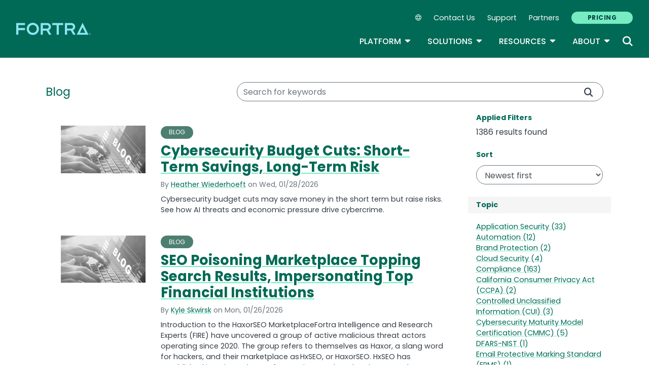

--- FILE ---
content_type: text/html; charset=UTF-8
request_url: https://www.fortra.com/blog
body_size: 23241
content:
<!DOCTYPE html>
<html lang="en" dir="ltr" prefix="og: https://ogp.me/ns#">
<head>
  <meta charset="utf-8" />
<link rel="canonical" href="https://www.fortra.com/blog" />
<meta name="Generator" content="Drupal 10 (https://www.drupal.org)" />
<meta name="MobileOptimized" content="width" />
<meta name="HandheldFriendly" content="true" />
<meta name="viewport" content="width=device-width, initial-scale=1, shrink-to-fit=no" />
<meta name="title" content=" | Fortra" />
<meta name="contentgroup1" content="null" />
<meta name="contentgroup2" content="null" />
<script type="application/ld+json">{
    "@context": "https://schema.org",
    "@graph": [
        {
            "@context": "https://schema.org",
            "@type": "SiteNavigationElement",
            "@id": "#table-of-contents",
            "name": "IBM Power Solutions",
            "url": "https://power.fortra.com"
        },
        {
            "@context": "https://schema.org",
            "@type": "SiteNavigationElement",
            "@id": "#table-of-contents",
            "name": "About",
            "url": "https://www.fortra.com/about"
        },
        {
            "@context": "https://schema.org",
            "@type": "SiteNavigationElement",
            "@id": "#table-of-contents",
            "name": "Company",
            "url": "https://www.fortra.com/about"
        },
        {
            "@context": "https://schema.org",
            "@type": "SiteNavigationElement",
            "@id": "#table-of-contents",
            "name": "Recognition",
            "url": "https://www.fortra.com/about/awards"
        },
        {
            "@context": "https://schema.org",
            "@type": "SiteNavigationElement",
            "@id": "#table-of-contents",
            "name": "Careers",
            "url": "https://www.fortra.com/about/careers"
        },
        {
            "@context": "https://schema.org",
            "@type": "SiteNavigationElement",
            "@id": "#table-of-contents",
            "name": "Our Experts",
            "url": "https://www.fortra.com/about/experts"
        },
        {
            "@context": "https://schema.org",
            "@type": "SiteNavigationElement",
            "@id": "#table-of-contents",
            "name": "Newsroom",
            "url": "https://www.fortra.com/about/newsroom"
        },
        {
            "@context": "https://schema.org",
            "@type": "SiteNavigationElement",
            "@id": "#table-of-contents",
            "name": "Partners",
            "url": "https://www.fortra.com/about/partner-program"
        },
        {
            "@context": "https://schema.org",
            "@type": "SiteNavigationElement",
            "@id": "#table-of-contents",
            "name": "Why Fortra",
            "url": "https://www.fortra.com/about/why-fortra"
        },
        {
            "@context": "https://schema.org",
            "@type": "SiteNavigationElement",
            "@id": "#table-of-contents",
            "name": "Blog",
            "url": "https://www.fortra.com/blog"
        },
        {
            "@context": "https://schema.org",
            "@type": "SiteNavigationElement",
            "@id": "#table-of-contents",
            "name": "CMMC",
            "url": "https://www.fortra.com/compliance/cmmc"
        },
        {
            "@context": "https://schema.org",
            "@type": "SiteNavigationElement",
            "@id": "#table-of-contents",
            "name": "GDPR",
            "url": "https://www.fortra.com/compliance/gdpr-compliance"
        },
        {
            "@context": "https://schema.org",
            "@type": "SiteNavigationElement",
            "@id": "#table-of-contents",
            "name": "HIPAA",
            "url": "https://www.fortra.com/compliance/hipaa"
        },
        {
            "@context": "https://schema.org",
            "@type": "SiteNavigationElement",
            "@id": "#table-of-contents",
            "name": "ITSAR",
            "url": "https://www.fortra.com/compliance/itsar"
        },
        {
            "@context": "https://schema.org",
            "@type": "SiteNavigationElement",
            "@id": "#table-of-contents",
            "name": "NIST CSF",
            "url": "https://www.fortra.com/compliance/nist-csf"
        },
        {
            "@context": "https://schema.org",
            "@type": "SiteNavigationElement",
            "@id": "#table-of-contents",
            "name": "PCI DSS",
            "url": "https://www.fortra.com/compliance/pci-compliance"
        },
        {
            "@context": "https://schema.org",
            "@type": "SiteNavigationElement",
            "@id": "#table-of-contents",
            "name": "Energy &amp; Utilities",
            "url": "https://www.fortra.com/industry/energy-utilities"
        },
        {
            "@context": "https://schema.org",
            "@type": "SiteNavigationElement",
            "@id": "#table-of-contents",
            "name": "Financial",
            "url": "https://www.fortra.com/industry/finance"
        },
        {
            "@context": "https://schema.org",
            "@type": "SiteNavigationElement",
            "@id": "#table-of-contents",
            "name": "Public Sector",
            "url": "https://www.fortra.com/industry/government"
        },
        {
            "@context": "https://schema.org",
            "@type": "SiteNavigationElement",
            "@id": "#table-of-contents",
            "name": "Healthcare",
            "url": "https://www.fortra.com/industry/healthcare"
        },
        {
            "@context": "https://schema.org",
            "@type": "SiteNavigationElement",
            "@id": "#table-of-contents",
            "name": "Manufacturing",
            "url": "https://www.fortra.com/industry/industrial-manufacturing"
        },
        {
            "@context": "https://schema.org",
            "@type": "SiteNavigationElement",
            "@id": "#table-of-contents",
            "name": "Retail",
            "url": "https://www.fortra.com/industry/retail"
        },
        {
            "@context": "https://schema.org",
            "@type": "SiteNavigationElement",
            "@id": "#table-of-contents",
            "name": "SaaS",
            "url": "https://www.fortra.com/industry/saas"
        },
        {
            "@context": "https://schema.org",
            "@type": "SiteNavigationElement",
            "@id": "#table-of-contents",
            "name": "Threat Research",
            "url": "https://www.fortra.com/intelligence"
        },
        {
            "@context": "https://schema.org",
            "@type": "SiteNavigationElement",
            "@id": "#table-of-contents",
            "name": "Ransomware",
            "url": "https://www.fortra.com/intelligence/ransomware"
        },
        {
            "@context": "https://schema.org",
            "@type": "SiteNavigationElement",
            "@id": "#table-of-contents",
            "name": "Platform",
            "url": "https://www.fortra.com/platform"
        },
        {
            "@context": "https://schema.org",
            "@type": "SiteNavigationElement",
            "@id": "#table-of-contents",
            "name": "Platform Overview",
            "url": "https://www.fortra.com/platform"
        },
        {
            "@context": "https://schema.org",
            "@type": "SiteNavigationElement",
            "@id": "#table-of-contents",
            "name": "Data Classification",
            "url": "https://www.fortra.com/platform/data-classification"
        },
        {
            "@context": "https://schema.org",
            "@type": "SiteNavigationElement",
            "@id": "#table-of-contents",
            "name": "Data Loss Prevention",
            "url": "https://www.fortra.com/platform/data-loss-prevention"
        },
        {
            "@context": "https://schema.org",
            "@type": "SiteNavigationElement",
            "@id": "#table-of-contents",
            "name": "Securing AI",
            "url": "https://www.fortra.com/platform/data-loss-prevention/ai"
        },
        {
            "@context": "https://schema.org",
            "@type": "SiteNavigationElement",
            "@id": "#table-of-contents",
            "name": "Cloud Data Protection",
            "url": "https://www.fortra.com/platform/data-loss-prevention/cloud-data-protection"
        },
        {
            "@context": "https://schema.org",
            "@type": "SiteNavigationElement",
            "@id": "#table-of-contents",
            "name": "IP Protection",
            "url": "https://www.fortra.com/platform/data-loss-prevention/ip-protection"
        },
        {
            "@context": "https://schema.org",
            "@type": "SiteNavigationElement",
            "@id": "#table-of-contents",
            "name": "DSPM",
            "url": "https://www.fortra.com/platform/data-security-posture-management"
        },
        {
            "@context": "https://schema.org",
            "@type": "SiteNavigationElement",
            "@id": "#table-of-contents",
            "name": "View all products and services",
            "url": "https://www.fortra.com/products"
        },
        {
            "@context": "https://schema.org",
            "@type": "SiteNavigationElement",
            "@id": "#table-of-contents",
            "name": "Brand Protection",
            "url": "https://www.fortra.com/products/brand-protection"
        },
        {
            "@context": "https://schema.org",
            "@type": "SiteNavigationElement",
            "@id": "#table-of-contents",
            "name": "Offensive Security",
            "url": "https://www.fortra.com/products/offensive-security-overview"
        },
        {
            "@context": "https://schema.org",
            "@type": "SiteNavigationElement",
            "@id": "#table-of-contents",
            "name": "Outflank Security Tooling",
            "url": "https://www.fortra.com/products/outflank-security-tooling"
        },
        {
            "@context": "https://schema.org",
            "@type": "SiteNavigationElement",
            "@id": "#table-of-contents",
            "name": "Core Impact",
            "url": "https://www.fortra.com/products/penetration-testing-software"
        },
        {
            "@context": "https://schema.org",
            "@type": "SiteNavigationElement",
            "@id": "#table-of-contents",
            "name": "Cobalt Strike",
            "url": "https://www.fortra.com/products/software-adversary-simulations-and-red-team-operations"
        },
        {
            "@context": "https://schema.org",
            "@type": "SiteNavigationElement",
            "@id": "#table-of-contents",
            "name": "Resources",
            "url": "https://www.fortra.com/resources"
        },
        {
            "@context": "https://schema.org",
            "@type": "SiteNavigationElement",
            "@id": "#table-of-contents",
            "name": "View all resources",
            "url": "https://www.fortra.com/resources"
        },
        {
            "@context": "https://schema.org",
            "@type": "SiteNavigationElement",
            "@id": "#table-of-contents",
            "name": "Case Studies",
            "url": "https://www.fortra.com/resources?size=n_20_n&amp;filters%5B0%5D%5Bfield%5D=cta_type.keyword&amp;filters%5B0%5D%5Bvalues%5D%5B0%5D=Case%20Study&amp;filters%5B0%5D%5Btype%5D=any&amp;sort%5B0%5D%5Bfield%5D=published_at&amp;sort%5B0%5D%5Bdirection%5D=desc"
        },
        {
            "@context": "https://schema.org",
            "@type": "SiteNavigationElement",
            "@id": "#table-of-contents",
            "name": "Datasheets",
            "url": "https://www.fortra.com/resources?size=n_20_n&amp;filters%5B0%5D%5Bfield%5D=cta_type.keyword&amp;filters%5B0%5D%5Bvalues%5D%5B0%5D=Datasheet&amp;filters%5B0%5D%5Btype%5D=any&amp;sort%5B0%5D%5Bfield%5D=published_at&amp;sort%5B0%5D%5Bdirection%5D=desc"
        },
        {
            "@context": "https://schema.org",
            "@type": "SiteNavigationElement",
            "@id": "#table-of-contents",
            "name": "Guides",
            "url": "https://www.fortra.com/resources?size=n_20_n&amp;filters%5B0%5D%5Bfield%5D=cta_type.keyword&amp;filters%5B0%5D%5Bvalues%5D%5B0%5D=Guide&amp;filters%5B0%5D%5Btype%5D=any&amp;sort%5B0%5D%5Bfield%5D=published_at&amp;sort%5B0%5D%5Bdirection%5D=desc"
        },
        {
            "@context": "https://schema.org",
            "@type": "SiteNavigationElement",
            "@id": "#table-of-contents",
            "name": "Events",
            "url": "https://www.fortra.com/resources?size=n_20_n&amp;filters%5B0%5D%5Bfield%5D=cta_type.keyword&amp;filters%5B0%5D%5Bvalues%5D%5B0%5D=Live%20Event&amp;filters%5B0%5D%5Btype%5D=any&amp;sort%5B0%5D%5Bfield%5D=published_at&amp;sort%5B0%5D%5Bdirection%5D=desc"
        },
        {
            "@context": "https://schema.org",
            "@type": "SiteNavigationElement",
            "@id": "#table-of-contents",
            "name": "Webinars",
            "url": "https://www.fortra.com/resources?size=n_20_n&amp;filters%5B0%5D%5Bfield%5D=cta_type.keyword&amp;filters%5B0%5D%5Bvalues%5D%5B0%5D=On-Demand%20Webinar&amp;filters%5B0%5D%5Btype%5D=any&amp;sort%5B0%5D%5Bfield%5D=published_at&amp;sort%5B0%5D%5Bdirection%5D=desc"
        },
        {
            "@context": "https://schema.org",
            "@type": "SiteNavigationElement",
            "@id": "#table-of-contents",
            "name": "Security Advisories",
            "url": "https://www.fortra.com/security/advisories/research"
        },
        {
            "@context": "https://schema.org",
            "@type": "SiteNavigationElement",
            "@id": "#table-of-contents",
            "name": "Emerging Threats",
            "url": "https://www.fortra.com/security/emerging-threats"
        },
        {
            "@context": "https://schema.org",
            "@type": "SiteNavigationElement",
            "@id": "#table-of-contents",
            "name": "View all solutions",
            "url": "https://www.fortra.com/solutions"
        },
        {
            "@context": "https://schema.org",
            "@type": "SiteNavigationElement",
            "@id": "#table-of-contents",
            "name": "Data Protection",
            "url": "https://www.fortra.com/solutions/data-protection"
        },
        {
            "@context": "https://schema.org",
            "@type": "SiteNavigationElement",
            "@id": "#table-of-contents",
            "name": "Cloud Security",
            "url": "https://www.fortra.com/solutions/data-protection/endpoint-cloud-protection"
        },
        {
            "@context": "https://schema.org",
            "@type": "SiteNavigationElement",
            "@id": "#table-of-contents",
            "name": "Secure File Transfer",
            "url": "https://www.fortra.com/solutions/data-security/secure-file-transfer"
        },
        {
            "@context": "https://schema.org",
            "@type": "SiteNavigationElement",
            "@id": "#table-of-contents",
            "name": "Zero Trust",
            "url": "https://www.fortra.com/solutions/zero-trust"
        },
        {
            "@context": "https://schema.org",
            "@type": "SiteNavigationElement",
            "@id": "#table-of-contents",
            "name": "Phishing Protection",
            "url": "https://www.phishlabs.com/services/brand-protection/customer-phishing-protection"
        },
        {
            "@context": "https://schema.org",
            "@type": "SiteNavigationElement",
            "@id": "#table-of-contents",
            "name": "Domain Monitoring",
            "url": "https://www.phishlabs.com/services/brand-protection/domain-monitoring"
        },
        {
            "@context": "https://schema.org",
            "@type": "SiteNavigationElement",
            "@id": "#table-of-contents",
            "name": "Social Media Protection",
            "url": "https://www.phishlabs.com/services/brand-protection/social-media-protection"
        },
        {
            "@context": "https://schema.org",
            "@type": "SiteNavigationElement",
            "@id": "#table-of-contents",
            "name": "Dark Web Monitoring",
            "url": "https://www.phishlabs.com/services/threat-intelligence/dark-web-monitoring"
        },
        {
            "@context": "https://schema.org",
            "@type": "SiteNavigationElement",
            "@id": "#table-of-contents",
            "name": "Fraud Prevention",
            "url": "https://www.phishlabs.com/solutions/fraud-prevention"
        },
        {
            "@context": "https://schema.org",
            "@type": "SiteNavigationElement",
            "@id": "#table-of-contents",
            "name": "Partners",
            "url": "https://www.fortra.com/about/channel-program"
        },
        {
            "@context": "https://schema.org",
            "@type": "SiteNavigationElement",
            "@id": "#table-of-contents",
            "name": "Contact Us",
            "url": "https://www.fortra.com/contact-us"
        },
        {
            "@context": "https://schema.org",
            "@type": "SiteNavigationElement",
            "@id": "#table-of-contents",
            "name": "Pricing",
            "url": "https://www.fortra.com/pricing"
        },
        {
            "@context": "https://schema.org",
            "@type": "SiteNavigationElement",
            "@id": "#table-of-contents",
            "name": "Support",
            "url": "https://www.fortra.com/support"
        }
    ]
}</script>
<meta http-equiv="x-ua-compatible" content="ie=edge" />
<script type="application/ld+json">{
    "@context": "https://schema.org/",
    "@type": "BlogPosting",
    "mainEntityOfPage": {
        "@type": "WebPage",
        "id": "https://www.fortra.com/blog/cybersecurity-budget-cuts-short-term-savings-long-term-risk"
    },
    "headline": "Cybersecurity Budget Cuts: Short-Term Savings, Long-Term Risk | Fortra",
    "description": "Cybersecurity budget cuts may save money in the short term but raise risks. See how AI threats and economic pressure drive cybercrime.",
    "image": "https://www.fortra.com/sites/default/files/styles/og_image/public/blog-fta-1200x678.jpg?itok=L3Bx_rfd",
    "author": [
        {
            "@type": "Person",
            "name": "Heather Wiederhoeft",
            "url": "https://www.fortra.com/profile/heather-wiederhoeft"
        }
    ],
    "datePublished": "2026-01-28",
    "dateModified": "2026-01-28"
}</script>
<script type="application/ld+json">{
    "@context": "https://schema.org",
    "@type": "BreadcrumbList",
    "itemListElement": [
        {
            "@type": "ListItem",
            "position": 1,
            "name": "Home",
            "item": "https://www.fortra.com/"
        },
        {
            "@type": "ListItem",
            "position": 2,
            "name": "Blog"
        }
    ]
}</script>
<link rel="icon" href="/themes/custom/hs/favicon.ico" type="image/vnd.microsoft.icon" />

    <link rel="icon" href="/favicon.ico" sizes="any"> <!-- REVISED (Nov 8)! -->
  <link rel="icon" href="/themes/custom/fortra_parent_2022/favicon.svg" type="image/svg+xml">
  <link rel="apple-touch-icon" href="/themes/custom/fortra_parent_2022/apple-touch-icon.png"/>
  <link rel="manifest" href="/themes/custom/fortra_parent_2022/manifest.json">
      <title>Blog | Fortra</title>
    <link rel="stylesheet" media="all" href="/sites/default/files/css/css_M-5lA4U1P2vGvSc8cWfo9Z_LAg717qiqTixCyuwdbz4.css?delta=0&amp;language=en&amp;theme=hs&amp;include=[base64]" />
<link rel="stylesheet" media="all" href="/sites/default/files/css/css_I2WFcuxtyklxPIDd0nCqqXMhIQmvTjCavNP7KNTJ7Yk.css?delta=1&amp;language=en&amp;theme=hs&amp;include=[base64]" />
<link rel="stylesheet" media="print" href="/sites/default/files/css/css_6NE45QwvKFP4VPVusAeEneDayzsorr4-pFVA_Ym0MjI.css?delta=2&amp;language=en&amp;theme=hs&amp;include=[base64]" />
<link rel="stylesheet" media="all" href="/sites/default/files/css/css_ctc10wgN38_4Od5QDRlR03KqRs-9_SgEx3RDSnWQpd0.css?delta=3&amp;language=en&amp;theme=hs&amp;include=[base64]" />

   
    <!-- VWO start -->
<link rel="preconnect" href="https://dev.visualwebsiteoptimizer.com" />
<script type="text/javascript" id="vwoCode"></script>
<!-- VWO end -->
<!-- TrustArc tag start -->
<div id="consent_blackbar"></div>
<script async="async" src="https://consent.trustarc.com/notice?domain=helpsystems.com&c=teconsent&gtm=1&js=nj&noticeType=bb&text=true&pn=2&cookieLink=https://www.fortra.com/cookie-policy&privacypolicylink=https://www.fortra.com/privacy-policy" crossorigin=""></script>
<script>
    var __dispatched__ = {};
    // Map of previously dispatched preference levels
    /* First step is to register with the CM API to receive callbacks when a
       preference update occurs. You must wait for the CM API
       (PrivacyManagerAPI object) to exist on the page before registering.
    */
    var __i__ = self.postMessage && setInterval(function () {
      if (self.PrivacyManagerAPI && __i__) {
        var apiObject = {
          PrivacyManagerAPI: {
            action: "getConsentDecision",
            timestamp: new Date().getTime(),
            self: self.location.host
          }
        };
        self.top.postMessage(JSON.stringify(apiObject), "*");
        __i__ = clearInterval(__i__);
      }
    }, 50);
    /*
      Callbacks will occur in the form of a PostMessage event.
      This code listens for the appropriately formatted PostMessage event,
      gets the new consent decision, and then pushes the events into the GTM framework. Once the event is submitted, that consent decision is marked in the 'dispatched' map so it does not occur more than once.
    */
    self.addEventListener("message", function (e, d) {
      try {
        if (e.data && (d = JSON.parse(e.data)) && (d = d.PrivacyManagerAPI) && d.capabilities && d.action == "getConsentDecision") {
          var newDecision = self.PrivacyManagerAPI.callApi("getGDPRConsentDecision", self.location.host).consentDecision;
          newDecision && newDecision.forEach(function (label) {
            if (! __dispatched__[label]) {
              self.dataLayer && self.dataLayer.push({
                "event": "GDPR Pref Allows " + label
              });
              __dispatched__[label] = 1;
            }
          });
        }
      } catch (xx) { /** not a cm api message **/
      }
    });

    self.addEventListener("message", function(e, d) {
      var notice_behavior = getCookie('notice_behavior');
      var cmapi_cookie_privacy = getCookie('cmapi_cookie_privacy');
      if ((notice_behavior.indexOf('us') > -1 && (document.cookie.indexOf('cmapi_cookie_privacy') < 0 || cmapi_cookie_privacy.indexOf(2) > -1))
          || (notice_behavior.indexOf('eu') > -1 && cmapi_cookie_privacy.indexOf(2) > -1)) {
          vwoConsent();
      }
    });

    function getCookie(cname) {
      let name = cname + "=";
      let decodedCookie = decodeURIComponent(document.cookie);
      let ca = decodedCookie.split(';');
      for(let i = 0; i <ca.length; i++) {
        let c = ca[i];
        while (c.charAt(0) == ' ') {
          c = c.substring(1);
        }
        if (c.indexOf(name) == 0) {
          return c.substring(name.length, c.length);
        }
      }
      return "";
    }

    function vwoConsent(){
      window._vwo_code || (function() {
      var account_id=344368,
      version=2.1,
      settings_tolerance=2000,
      hide_element='body',
      hide_element_style = 'opacity:0 !important;filter:alpha(opacity=0) !important;background:none !important',
      /* DO NOT EDIT BELOW THIS LINE */
      f=false,w=window,d=document,v=d.querySelector('#vwoCode'),cK='_vwo_'+account_id+'_settings',cc={};try{var c=JSON.parse(localStorage.getItem('_vwo_'+account_id+'_config'));cc=c&&typeof c==='object'?c:{}}catch(e){}var stT=cc.stT==='session'?w.sessionStorage:w.localStorage;code={nonce:v&&v.nonce,use_existing_jquery:function(){return typeof use_existing_jquery!=='undefined'?use_existing_jquery:undefined},library_tolerance:function(){return typeof library_tolerance!=='undefined'?library_tolerance:undefined},settings_tolerance:function(){return cc.sT||settings_tolerance},hide_element_style:function(){return'{'+(cc.hES||hide_element_style)+'}'},hide_element:function(){if(performance.getEntriesByName('first-contentful-paint')[0]){return''}return typeof cc.hE==='string'?cc.hE:hide_element},getVersion:function(){return version},finish:function(e){if(!f){f=true;var t=d.getElementById('_vis_opt_path_hides');if(t)t.parentNode.removeChild(t);if(e)(new Image).src='https://dev.visualwebsiteoptimizer.com/ee.gif?a='+account_id+e}},finished:function(){return f},addScript:function(e){var t=d.createElement('script');t.type='text/javascript';if(e.src){t.src=e.src}else{t.text=e.text}v&&t.setAttribute('nonce',v.nonce);d.getElementsByTagName('head')[0].appendChild(t)},load:function(e,t){var n=this.getSettings(),i=d.createElement('script'),r=this;t=t||{};if(n){i.textContent=n;d.getElementsByTagName('head')[0].appendChild(i);if(!w.VWO||VWO.caE){stT.removeItem(cK);r.load(e)}}else{var o=new XMLHttpRequest;o.open('GET',e,true);o.withCredentials=!t.dSC;o.responseType=t.responseType||'text';o.onload=function(){if(t.onloadCb){return t.onloadCb(o,e)}if(o.status===200||o.status===304){_vwo_code.addScript({text:o.responseText})}else{_vwo_code.finish('&e=loading_failure:'+e)}};o.onerror=function(){if(t.onerrorCb){return t.onerrorCb(e)}_vwo_code.finish('&e=loading_failure:'+e)};o.send()}},getSettings:function(){try{var e=stT.getItem(cK);if(!e){return}e=JSON.parse(e);if(Date.now()>e.e){stT.removeItem(cK);return}return e.s}catch(e){return}},init:function(){if(d.URL.indexOf('__vwo_disable__')>-1)return;var e=this.settings_tolerance();w._vwo_settings_timer=setTimeout(function(){_vwo_code.finish();stT.removeItem(cK)},e);var t;if(this.hide_element()!=='body'){t=d.createElement('style');var n=this.hide_element(),i=n?n+this.hide_element_style():'',r=d.getElementsByTagName('head')[0];t.setAttribute('id','_vis_opt_path_hides');v&&t.setAttribute('nonce',v.nonce);t.setAttribute('type','text/css');if(t.styleSheet)t.styleSheet.cssText=i;else t.appendChild(d.createTextNode(i));r.appendChild(t)}else{t=d.getElementsByTagName('head')[0];var i=d.createElement('div');i.style.cssText='z-index: 2147483647 !important;position: fixed !important;left: 0 !important;top: 0 !important;width: 100% !important;height: 100% !important;background: white !important;display: block !important;';i.setAttribute('id','_vis_opt_path_hides');i.classList.add('_vis_hide_layer');t.parentNode.insertBefore(i,t.nextSibling)}var o=window._vis_opt_url||d.URL,s='https://dev.visualwebsiteoptimizer.com/j.php?a='+account_id+'&u='+encodeURIComponent(o)+'&vn='+version;if(w.location.search.indexOf('_vwo_xhr')!==-1){this.addScript({src:s})}else{this.load(s+'&x=true')}}};w._vwo_code=code;code.init();})();
    }
</script>
      <!-- start Omniconvert.com code -->
      
  <!-- Content Group 1 -->
   <!-- End Content Group 2 -->
    <!-- Google Tag Manager start -->
  <script>(function(w,d,s,l,i){w[l]=w[l]||[];w[l].push({'gtm.start':new Date().getTime(),event:'gtm.js'});var f=d.getElementsByTagName(s)[0],j=d.createElement(s),dl=l!='dataLayer'?'&l='+l:'';j.async=true;j.src='https://www.googletagmanager.com/gtm.js?id='+i+dl;f.parentNode.insertBefore(j,f);})(window,document,'script','dataLayer','GTM-5SVD7PM');</script>
  <!-- Google Tag Manager end -->
      <script type="module" src="https://unpkg.com/@splinetool/viewer@1.9.85/build/spline-viewer.js"></script>
</head>
<body class="layout-one-sidebar layout-sidebar-second page-view-blog path-blog">
    <!-- Google Tag Manager (noscript) -->
  <noscript>
    <iframe src="https://www.googletagmanager.com/ns.html?id=GTM-5SVD7PM" height="0" width="0" style="display:none;visibility:hidden"></iframe>
  </noscript>
  <!-- End Google Tag Manager (noscript) -->
    <a href="#main-content" class="visually-hidden focusable skip-link">
    Skip to main content
  </a>
  
    <div class="dialog-off-canvas-main-canvas" data-off-canvas-main-canvas>
    <div id="page-wrapper">
  <div id="page">
            
    <header id="header" class="header" role="banner" aria-label="Site header">
              <nav class="navbar navbar-expand-xl">
          <div class="logo_container">
								<!--<span class="logo_helper"></span>-->
            <a href="/" title="Home">
              <span class="fortra-logo base-logo">
									<img width="150" height="24" src="https://static.fortra.com/fortra-global-assets/fortra-logo-full.svg?l=450642053" alt="Fortra" class="logo-full">
									<img src="https://static.fortra.com/fortra-global-assets/fortra-logo-small.svg?l=1522778880" alt="Data Classification" data-height-percentage="54" class="logo-small">
							</span>
            </a>
            
          </div>

          <div class="d-flex d-xl-none">
            <div class="language-switcher-language-url block block-language block-language-blocklanguage-interface" id="block-hs-languageswitcher" role="navigation">
  
    
      <div class="content">
      
<div class="dropdown">
  <div class="dropdown-toggle language-toggle" type="button" id="language-switcher" data-toggle="dropdown" aria-expanded="false">
    <i class="fa-sharp fa-light fa-globe"></i>
  </div>
  <div class="dropdown-menu" aria-labelledby="language-switcher"><span hreflang="en" data-drupal-link-system-path="blog" class="en dropdown-item is-active" aria-current="page"><a href="/blog" class="language-link is-active" hreflang="en" data-drupal-link-system-path="blog" aria-current="page">EN</a></span><span hreflang="fr" data-drupal-link-system-path="blog" class="fr dropdown-item"><a href="/fr/blog" class="language-link" hreflang="fr" data-drupal-link-system-path="blog">FR</a></span><span hreflang="de" data-drupal-link-system-path="blog" class="de dropdown-item"><a href="/de/blog" class="language-link" hreflang="de" data-drupal-link-system-path="blog">DE</a></span><span hreflang="it" data-drupal-link-system-path="blog" class="it dropdown-item"><a href="/it/blog" class="language-link" hreflang="it" data-drupal-link-system-path="blog">IT</a></span><span hreflang="ja" data-drupal-link-system-path="blog" class="ja dropdown-item"><a href="/ja/blog" class="language-link" hreflang="ja" data-drupal-link-system-path="blog">JA</a></span><span hreflang="pt-br" data-drupal-link-system-path="blog" class="pt-br dropdown-item"><a href="/pt/blog" class="language-link" hreflang="pt-br" data-drupal-link-system-path="blog">PT</a></span><span hreflang="es" data-drupal-link-system-path="blog" class="es dropdown-item"><a href="/es/blog" class="language-link" hreflang="es" data-drupal-link-system-path="blog">ES</a></span></div>
</div>

    </div>
  </div>

          </div>

          <button class="navbar-toggler col-2 col-md-1" type="button" data-toggle="collapse" data-target="#navbarCollapse" aria-controls="navbarCollapse" aria-expanded="false" aria-label="Toggle navigation">
            <span class="navbar-toggler-icon"></span>
            <span class="navbar-toggler-close"><i class="fa-sharp fa-times" aria-hidden="true"></i></span>
          </button>
          <div class="collapse navbar-collapse ml-auto" id="navbarCollapse">
            <div class="header-menus d-flex flex-fill flex-column align-items-start align-items-xl-end">
                              <div class="ml-auto d-none d-xl-block">
                    <section class="region region-secondary-menu ml-xl-auto d-none d-xl-flex flex-row col-12 flex-wrap align-items-center">
    <div class="language-switcher-language-url block block-language block-language-blocklanguage-interface" id="block-hs-languageswitcher" role="navigation">
  
    
      <div class="content">
      
<div class="dropdown">
  <div class="dropdown-toggle language-toggle" type="button" id="language-switcher" data-toggle="dropdown" aria-expanded="false">
    <i class="fa-sharp fa-light fa-globe"></i>
  </div>
  <div class="dropdown-menu" aria-labelledby="language-switcher"><span hreflang="en" data-drupal-link-system-path="blog" class="en dropdown-item is-active" aria-current="page"><a href="/blog" class="language-link is-active" hreflang="en" data-drupal-link-system-path="blog" aria-current="page">EN</a></span><span hreflang="fr" data-drupal-link-system-path="blog" class="fr dropdown-item"><a href="/fr/blog" class="language-link" hreflang="fr" data-drupal-link-system-path="blog">FR</a></span><span hreflang="de" data-drupal-link-system-path="blog" class="de dropdown-item"><a href="/de/blog" class="language-link" hreflang="de" data-drupal-link-system-path="blog">DE</a></span><span hreflang="it" data-drupal-link-system-path="blog" class="it dropdown-item"><a href="/it/blog" class="language-link" hreflang="it" data-drupal-link-system-path="blog">IT</a></span><span hreflang="ja" data-drupal-link-system-path="blog" class="ja dropdown-item"><a href="/ja/blog" class="language-link" hreflang="ja" data-drupal-link-system-path="blog">JA</a></span><span hreflang="pt-br" data-drupal-link-system-path="blog" class="pt-br dropdown-item"><a href="/pt/blog" class="language-link" hreflang="pt-br" data-drupal-link-system-path="blog">PT</a></span><span hreflang="es" data-drupal-link-system-path="blog" class="es dropdown-item"><a href="/es/blog" class="language-link" hreflang="es" data-drupal-link-system-path="blog">ES</a></span></div>
</div>

    </div>
  </div>
    <nav role="navigation" aria-labelledby="block-secondarynavigation-menu" id="block-secondarynavigation" class="block block-menu navigation menu--secondary-navigation main-menu navbar navbar-expand-xl">
            
  <div class="sr-only" id="block-secondarynavigation-menu">Secondary Navigation</div>
  

        
              <ul region="secondary_menu" class="clearfix nav">
        
                                <li class="nav-item">
                                          
                      <a href="/contact-us" class="nav-link" data-drupal-link-system-path="node/11398">Contact Us</a>
                        </li>
    
                                <li class="nav-item">
                                          
                      <a href="/support" class="nav-link" data-drupal-link-system-path="node/11469">Support</a>
                        </li>
    
                                <li class="nav-item">
                                          
                      <a href="/about/channel-program" class="nav-link" data-drupal-link-system-path="node/11650">Partners</a>
                        </li>
    
                                <li class="nav-item">
                                          
                      <a href="/pricing" class="btn btn-primary nav-link btn btn-primary" data-drupal-link-system-path="node/18717">Pricing</a>
                        </li>
        </ul>
  


  </nav>

  </section>

                                  </div>

                <div class="header-primary ml-xl-auto d-flex flex-column flex-xl-row col-12 justify-content-xl-end">
                    <div id="block-fortramainmenu" class="block block-fortra-core block-fortra-main-menu-block">
  
    
      <div class="content">
              <ul region="primary_menu" class="clearfix main-navigation--nav nav navbar-nav menu-level-">
  
                          
      
      <li class="fmHasChildren dropdown-menu--has-3-columns nav-item menu-name-platform expanded dropdown">
                          
        
                              <div class="btn-group">
    <button id="mlc-dfc15016-8490-47f0-a158-597fabcd006f" type="button" class="nav-link dropdown-toggle dropdown-toggle-split" data-toggle="dropdown" aria-haspopup="true" aria-expanded="false">
    Platform
    <span class="sr-only">Toggle Dropdown</span>
    </button>
            <ul class="dropdown-menu menu-level-1">
  
                          
      
      <li class="dropdown-item">
        
        
                  <a href="/platform" class="fmFullWhite" data-drupal-link-system-path="node/26506">Platform Overview</a>
        
                </li>
                              
      
      <li class="fmColumn fmHasChildren dropdown-submenu expanded dropdown">
        
        
                  <span>Column 1</span>
                  <ul class="dropdown-submenu menu-level-2">
  
                          
      
      <li class="fmHasChildren dropdown-submenu expanded dropdown">
        
        
                  <a href="/solutions/data-protection" class="menu-item__title-link--1" data-drupal-link-system-path="node/24510">Data Protection</a>
                  <ul class="dropdown-submenu menu-level-3">
  
                          
      
      <li class="dropdown-item">
        
        
                  <a href="/platform/data-security-posture-management" title="Continuously discover, classify, and protect sensitive data across cloud environments to prevent exposure risks." data-drupal-link-system-path="node/28268">DSPM</a>
        
                <div class="menu-item-description">Continuously discover, classify, and protect sensitive data across cloud environments to prevent exposure risks.</div>
                </li>
                              
      
      <li class="dropdown-item">
        
        
                  <a href="/platform/data-loss-prevention/cloud-data-protection" title="Secure cloud-stored data through encryption, access controls, and continuous monitoring for compliance." data-drupal-link-system-path="node/29896">Cloud Data Protection</a>
        
                <div class="menu-item-description">Secure cloud-stored data through encryption, access controls, and continuous monitoring for compliance.</div>
                </li>
                              
      
      <li class="dropdown-item">
        
        
                  <a href="/platform/data-classification" title="Automatically identify and label sensitive information to enforce proper handling and regulatory compliance." data-drupal-link-system-path="node/30242">Data Classification</a>
        
                <div class="menu-item-description">Automatically identify and label sensitive information to enforce proper handling and regulatory compliance.</div>
                </li>
                              
      
      <li class="dropdown-item">
        
        
                  <a href="/platform/data-loss-prevention" title="Detect and prevent unauthorized sharing of confidential data across endpoints, networks, and cloud platforms." data-drupal-link-system-path="node/28768">Data Loss Prevention</a>
        
                <div class="menu-item-description">Detect and prevent unauthorized sharing of confidential data across endpoints, networks, and cloud platforms.</div>
                </li>
        </ul>

        
                </li>
        </ul>

        
                </li>
                              
      
      <li class="fmColumn fmHasChildren dropdown-submenu expanded dropdown">
        
        
                  <span>Column 2</span>
                  <ul class="dropdown-submenu menu-level-2">
  
                          
      
      <li class="fmHasChildren dropdown-submenu expanded dropdown">
        
        
                  <a href="/products/brand-protection" class="menu-item__title-link--2" data-drupal-link-system-path="node/24297">Brand Protection</a>
                  <ul class="dropdown-submenu menu-level-3">
  
                          
      
      <li class="dropdown-item">
        
        
                  <a href="https://www.phishlabs.com/services/brand-protection/domain-monitoring" target="_blank" title="Track domain activity to detect impersonation, misuse, or fraudulent registrations targeting your brand." class="external">Domain Monitoring</a>
        
                <div class="menu-item-description">Track domain activity to detect impersonation, misuse, or fraudulent registrations targeting your brand.</div>
                </li>
                              
      
      <li class="dropdown-item">
        
        
                  <a href="https://www.phishlabs.com/services/brand-protection/customer-phishing-protection" target="_blank" title="Block malicious emails, links, and websites to safeguard users against credential theft and scams." class="external">Phishing Protection</a>
        
                <div class="menu-item-description">Block malicious emails, links, and websites to safeguard users against credential theft and scams.</div>
                </li>
                              
      
      <li class="dropdown-item">
        
        
                  <a href="https://www.phishlabs.com/services/brand-protection/social-media-protection" target="_blank" title="Monitor social platforms for impersonation, brand misuse, and leaked sensitive information." class="external">Social Media Protection</a>
        
                <div class="menu-item-description">Monitor social platforms for impersonation, brand misuse, and leaked sensitive information.</div>
                </li>
                              
      
      <li class="dropdown-item">
        
        
                  <a href="https://www.phishlabs.com/services/threat-intelligence/dark-web-monitoring" target="_blank" title="Scan dark web sources for stolen credentials, company data, or emerging cyber threats." class="external">Dark Web Monitoring</a>
        
                <div class="menu-item-description">Scan dark web sources for stolen credentials, company data, or emerging cyber threats.</div>
                </li>
        </ul>

        
                </li>
        </ul>

        
                </li>
                              
      
      <li class="fmColumn fmHasChildren dropdown-submenu expanded dropdown">
        
        
                  <span>Column 3</span>
                  <ul class="dropdown-submenu menu-level-2">
  
                          
      
      <li class="fmHasChildren dropdown-submenu expanded dropdown">
        
        
                  <a href="/products/offensive-security-overview" class="menu-item__title-link--4" data-drupal-link-system-path="node/28254">Offensive Security</a>
                  <ul class="dropdown-submenu menu-level-3">
  
                          
      
      <li class="dropdown-item">
        
        
                  <a href="/products/software-adversary-simulations-and-red-team-operations" title="Advanced adversary simulation platform for red teams to test detection and response effectiveness." data-drupal-link-system-path="node/20228">Cobalt Strike</a>
        
                <div class="menu-item-description">Advanced adversary simulation platform for red teams to test detection and response effectiveness.</div>
                </li>
                              
      
      <li class="dropdown-item">
        
        
                  <a href="/products/penetration-testing-software" title="Comprehensive penetration testing tool enabling safe exploitation and validation of security vulnerabilities." data-drupal-link-system-path="node/18808">Core Impact</a>
        
                <div class="menu-item-description">Comprehensive penetration testing tool enabling safe exploitation and validation of security vulnerabilities.</div>
                </li>
                              
      
      <li class="dropdown-item">
        
        
                  <a href="/products/outflank-security-tooling" title="Red team toolkit providing covert capabilities to emulate sophisticated real-world attacker behaviors." data-drupal-link-system-path="node/25074">Outflank Security Tooling</a>
        
                <div class="menu-item-description">Red team toolkit providing covert capabilities to emulate sophisticated real-world attacker behaviors.</div>
                </li>
        </ul>

        
                </li>
        </ul>

        
                </li>
                              
      
      <li class="dropdown-item">
        
        
                  <a href="/products" class="fmFullDusk" data-drupal-link-system-path="node/25940">View all products and services</a>
        
                </li>
        </ul>

  </div>

        
                </li>
                              
      
      <li class="fmHasChildren dropdown-menu--has-3-columns nav-item menu-name-solutions expanded dropdown">
                          
        
                              <div class="btn-group">
    <button id="mlc-1f9bac62-e420-413f-b820-ee02e07f926c" type="button" class="nav-link dropdown-toggle dropdown-toggle-split" data-toggle="dropdown" aria-haspopup="true" aria-expanded="false">
    Solutions
    <span class="sr-only">Toggle Dropdown</span>
    </button>
            <ul class="dropdown-menu menu-level-1">
  
                          
      
      <li class="fmColumn fmHasChildren dropdown-submenu expanded dropdown">
        
        
                  <span>Column 1</span>
                  <ul class="dropdown-submenu menu-level-2">
  
                          
      
      <li class="fmHasChildren dropdown-submenu expanded dropdown">
        
        
                  <span class="bold">Industry Specific</span>
                  <ul class="dropdown-submenu menu-level-3">
  
                          
      
      <li class="dropdown-item">
        
        
                  <a href="/industry/finance" data-drupal-link-system-path="node/25896">Financial</a>
        
                </li>
                              
      
      <li class="dropdown-item">
        
        
                  <a href="/industry/government" data-drupal-link-system-path="node/24247">Public Sector</a>
        
                </li>
                              
      
      <li class="dropdown-item">
        
        
                  <a href="/industry/energy-utilities" data-drupal-link-system-path="node/27831">Energy &amp; Utilities</a>
        
                </li>
                              
      
      <li class="dropdown-item">
        
        
                  <a href="/industry/healthcare" data-drupal-link-system-path="node/26172">Healthcare</a>
        
                </li>
                              
      
      <li class="dropdown-item">
        
        
                  <a href="/industry/industrial-manufacturing" data-drupal-link-system-path="node/26071">Manufacturing</a>
        
                </li>
                              
      
      <li class="dropdown-item">
        
        
                  <a href="/industry/retail" data-drupal-link-system-path="node/26288">Retail</a>
        
                </li>
                              
      
      <li class="dropdown-item">
        
        
                  <a href="/industry/saas" data-drupal-link-system-path="node/26782">SaaS</a>
        
                </li>
        </ul>

        
                </li>
        </ul>

        
                </li>
                              
      
      <li class="fmColumn fmHasChildren dropdown-submenu expanded dropdown">
        
        
                  <span>Column 2</span>
                  <ul class="dropdown-submenu menu-level-2">
  
                          
      
      <li class="fmHasChildren dropdown-submenu expanded dropdown">
        
        
                  <span class="bold">Compliance &amp; Frameworks</span>
                  <ul class="dropdown-submenu menu-level-3">
  
                          
      
      <li class="dropdown-item">
        
        
                  <a href="/compliance/pci-compliance" data-drupal-link-system-path="node/11146">PCI DSS</a>
        
                </li>
                              
      
      <li class="dropdown-item">
        
        
                  <a href="/compliance/itsar" data-drupal-link-system-path="node/27827">ITSAR</a>
        
                </li>
                              
      
      <li class="dropdown-item">
        
        
                  <a href="/compliance/nist-csf" data-drupal-link-system-path="node/26532">NIST CSF</a>
        
                </li>
                              
      
      <li class="dropdown-item">
        
        
                  <a href="/compliance/gdpr-compliance" data-drupal-link-system-path="node/15361">GDPR</a>
        
                </li>
                              
      
      <li class="dropdown-item">
        
        
                  <a href="/compliance/hipaa" data-drupal-link-system-path="node/11145">HIPAA</a>
        
                </li>
                              
      
      <li class="dropdown-item">
        
        
                  <a href="/compliance/cmmc" data-drupal-link-system-path="node/30133">CMMC</a>
        
                </li>
                              
      
      <li class="dropdown-item">
        
        
                  <a href="/solutions/zero-trust" data-drupal-link-system-path="node/24746">Zero Trust</a>
        
                </li>
        </ul>

        
                </li>
        </ul>

        
                </li>
                              
      
      <li class="fmColumn fmHasChildren dropdown-submenu expanded dropdown">
        
        
                  <span>Column 3</span>
                  <ul class="dropdown-submenu menu-level-2">
  
                          
      
      <li class="fmHasChildren dropdown-submenu expanded dropdown">
        
        
                  <span class="bold">Business Needs</span>
                  <ul class="dropdown-submenu menu-level-3">
  
                          
      
      <li class="dropdown-item">
        
        
                  <a href="/platform/data-loss-prevention/ai">Securing AI</a>
        
                </li>
                              
      
      <li class="dropdown-item">
        
        
                  <a href="/platform/data-loss-prevention/ip-protection" data-drupal-link-system-path="node/29691">IP Protection</a>
        
                </li>
                              
      
      <li class="dropdown-item">
        
        
                  <a href="/intelligence/ransomware" data-drupal-link-system-path="node/26822">Ransomware</a>
        
                </li>
                              
      
      <li class="dropdown-item">
        
        
                  <a href="/solutions/data-protection/endpoint-cloud-protection" data-drupal-link-system-path="node/28314">Cloud Security</a>
        
                </li>
                              
      
      <li class="dropdown-item">
        
        
                  <a href="https://www.phishlabs.com/solutions/fraud-prevention" target="_blank" class="external">Fraud Prevention</a>
        
                </li>
                              
      
      <li class="dropdown-item">
        
        
                  <a href="/solutions/data-security/secure-file-transfer">Secure File Transfer</a>
        
                </li>
                              
      
      <li class="dropdown-item">
        
        
                  <a href="https://power.fortra.com" target="_blank" class="external">IBM Power Solutions</a>
        
                </li>
        </ul>

        
                </li>
        </ul>

        
                </li>
                              
      
      <li class="dropdown-item">
        
        
                  <a href="/solutions" class="fmFullDusk" data-drupal-link-system-path="node/14687">View all solutions</a>
        
                </li>
        </ul>

  </div>

        
                </li>
                              
      
      <li class="fmHasChildren dropdown-menu--has-3-columns nav-item menu-name-resources expanded active dropdown">
                          
        
                              <div class="btn-group">
    <button id="mlc-1ff20a96-fbf1-4133-b313-08816785f858" type="button" class="nav-link dropdown-toggle dropdown-toggle-split" data-toggle="dropdown" aria-haspopup="true" aria-expanded="false">
    Resources
    <span class="sr-only">Toggle Dropdown</span>
    </button>
            <ul class="dropdown-menu menu-level-1">
  
                          
      
      <li class="fmColumn fmHasChildren dropdown-submenu expanded dropdown">
        
        
                  <span>Column 1</span>
                  <ul class="dropdown-submenu menu-level-2">
  
                          
      
      <li class="dropdown-item">
        
        
                  <a href="/intelligence" data-drupal-link-system-path="node/24659">Threat Research</a>
        
                </li>
                              
      
      <li class="dropdown-item">
        
        
                  <a href="/security/emerging-threats" data-drupal-link-system-path="security/emerging-threats">Emerging Threats</a>
        
                </li>
                              
      
      <li class="dropdown-item">
        
        
                  <a href="/security/advisories/research" data-drupal-link-system-path="security/advisories/research">Security Advisories</a>
        
                </li>
        </ul>

        
                </li>
                              
      
      <li class="fmColumn fmHasChildren dropdown-submenu expanded dropdown">
        
        
                  <span>Column 2</span>
                  <ul class="dropdown-submenu menu-level-2">
  
                          
      
      <li class="dropdown-item">
        
        
                  <a href="/resources?size=n_20_n&amp;filters%5B0%5D%5Bfield%5D=cta_type.keyword&amp;filters%5B0%5D%5Bvalues%5D%5B0%5D=Live%20Event&amp;filters%5B0%5D%5Btype%5D=any&amp;sort%5B0%5D%5Bfield%5D=published_at&amp;sort%5B0%5D%5Bdirection%5D=desc" data-drupal-link-query="{&quot;filters&quot;:[{&quot;field&quot;:&quot;cta_type.keyword&quot;,&quot;values&quot;:[&quot;Live Event&quot;],&quot;type&quot;:&quot;any&quot;}],&quot;size&quot;:&quot;n_20_n&quot;,&quot;sort&quot;:[{&quot;field&quot;:&quot;published_at&quot;,&quot;direction&quot;:&quot;desc&quot;}]}" data-drupal-link-system-path="node/27474">Events</a>
        
                </li>
                              
      
      <li class="dropdown-item">
        
        
                  <a href="/resources?size=n_20_n&amp;filters%5B0%5D%5Bfield%5D=cta_type.keyword&amp;filters%5B0%5D%5Bvalues%5D%5B0%5D=On-Demand%20Webinar&amp;filters%5B0%5D%5Btype%5D=any&amp;sort%5B0%5D%5Bfield%5D=published_at&amp;sort%5B0%5D%5Bdirection%5D=desc" data-drupal-link-query="{&quot;filters&quot;:[{&quot;field&quot;:&quot;cta_type.keyword&quot;,&quot;values&quot;:[&quot;On-Demand Webinar&quot;],&quot;type&quot;:&quot;any&quot;}],&quot;size&quot;:&quot;n_20_n&quot;,&quot;sort&quot;:[{&quot;field&quot;:&quot;published_at&quot;,&quot;direction&quot;:&quot;desc&quot;}]}" data-drupal-link-system-path="node/27474">Webinars</a>
        
                </li>
                              
      
      <li class="dropdown-item">
        
        
                  <a href="/resources?size=n_20_n&amp;filters%5B0%5D%5Bfield%5D=cta_type.keyword&amp;filters%5B0%5D%5Bvalues%5D%5B0%5D=Case%20Study&amp;filters%5B0%5D%5Btype%5D=any&amp;sort%5B0%5D%5Bfield%5D=published_at&amp;sort%5B0%5D%5Bdirection%5D=desc" data-drupal-link-query="{&quot;filters&quot;:[{&quot;field&quot;:&quot;cta_type.keyword&quot;,&quot;values&quot;:[&quot;Case Study&quot;],&quot;type&quot;:&quot;any&quot;}],&quot;size&quot;:&quot;n_20_n&quot;,&quot;sort&quot;:[{&quot;field&quot;:&quot;published_at&quot;,&quot;direction&quot;:&quot;desc&quot;}]}" data-drupal-link-system-path="node/27474">Case Studies</a>
        
                </li>
        </ul>

        
                </li>
                              
      
      <li class="fmColumn fmHasChildren dropdown-submenu expanded active dropdown">
        
        
                  <span class="active">Column 3</span>
                  <ul class="dropdown-submenu menu-level-2">
  
                          
      
      <li class="dropdown-item active">
        
        
                  <a href="/blog" class="active is-active" data-drupal-link-system-path="blog" aria-current="page">Blog</a>
        
                </li>
                              
      
      <li class="dropdown-item">
        
        
                  <a href="/resources?size=n_20_n&amp;filters%5B0%5D%5Bfield%5D=cta_type.keyword&amp;filters%5B0%5D%5Bvalues%5D%5B0%5D=Datasheet&amp;filters%5B0%5D%5Btype%5D=any&amp;sort%5B0%5D%5Bfield%5D=published_at&amp;sort%5B0%5D%5Bdirection%5D=desc" data-drupal-link-query="{&quot;filters&quot;:[{&quot;field&quot;:&quot;cta_type.keyword&quot;,&quot;values&quot;:[&quot;Datasheet&quot;],&quot;type&quot;:&quot;any&quot;}],&quot;size&quot;:&quot;n_20_n&quot;,&quot;sort&quot;:[{&quot;field&quot;:&quot;published_at&quot;,&quot;direction&quot;:&quot;desc&quot;}]}" data-drupal-link-system-path="node/27474">Datasheets</a>
        
                </li>
                              
      
      <li class="dropdown-item">
        
        
                  <a href="/resources?size=n_20_n&amp;filters%5B0%5D%5Bfield%5D=cta_type.keyword&amp;filters%5B0%5D%5Bvalues%5D%5B0%5D=Guide&amp;filters%5B0%5D%5Btype%5D=any&amp;sort%5B0%5D%5Bfield%5D=published_at&amp;sort%5B0%5D%5Bdirection%5D=desc" data-drupal-link-query="{&quot;filters&quot;:[{&quot;field&quot;:&quot;cta_type.keyword&quot;,&quot;values&quot;:[&quot;Guide&quot;],&quot;type&quot;:&quot;any&quot;}],&quot;size&quot;:&quot;n_20_n&quot;,&quot;sort&quot;:[{&quot;field&quot;:&quot;published_at&quot;,&quot;direction&quot;:&quot;desc&quot;}]}" data-drupal-link-system-path="node/27474">Guides</a>
        
                </li>
        </ul>

        
                </li>
                              
      
      <li class="dropdown-item">
        
        
                  <a href="/resources" class="fmButton" data-drupal-link-system-path="node/27474">View all resources</a>
        
                </li>
        </ul>

  </div>

        
                </li>
                              
      
      <li class="fmHasChildren nav-item menu-name-about expanded dropdown">
                          
        
                              <div class="btn-group">
    <button id="mlc-9e4f55fa-628a-4e80-96c0-355e820e1674" type="button" class="nav-link dropdown-toggle dropdown-toggle-split" data-toggle="dropdown" aria-haspopup="true" aria-expanded="false">
    About
    <span class="sr-only">Toggle Dropdown</span>
    </button>
            <ul class="dropdown-menu menu-level-1">
  
                          
      
      <li class="dropdown-item">
        
        
                  <a href="/about/why-fortra" data-drupal-link-system-path="node/27504">Why Fortra</a>
        
                </li>
                              
      
      <li class="dropdown-item">
        
        
                  <a href="/about/experts" data-drupal-link-system-path="node/26855">Our Experts</a>
        
                </li>
                              
      
      <li class="dropdown-item">
        
        
                  <a href="/about/partner-program">Partners</a>
        
                </li>
                              
      
      <li class="dropdown-item">
        
        
                  <a href="/about/awards" data-drupal-link-system-path="node/27122">Recognition</a>
        
                </li>
                              
      
      <li class="dropdown-item">
        
        
                  <a href="/about/newsroom" data-drupal-link-system-path="about/newsroom">Newsroom</a>
        
                </li>
                              
      
      <li class="dropdown-item">
        
        
                  <a href="/about" data-drupal-link-system-path="node/28295">Company</a>
        
                </li>
                              
      
      <li class="dropdown-item">
        
        
                  <a href="/about/careers" data-drupal-link-system-path="node/18775">Careers</a>
        
                </li>
        </ul>

  </div>

        
                </li>
        </ul>




    </div>
  </div>
<div class="multi-searchbox-form block block-fortra-multisearch block-multisearchbox-block" data-drupal-selector="multi-searchbox-form" id="block-hs-fortramultisitesearchsearchboxblock">
  
    
      <div class="content">
      <div class="searchbar-form">
<form action="/blog" method="post" id="multi-searchbox-form" accept-charset="UTF-8">
  



          <fieldset class="js-form-item js-form-type-textfield form-type-textfield js-form-item-searchtext form-item-searchtext form-no-label form-group">
          <label for="edit-searchtext" class="sr-only js-form-required form-required">Search</label>
                    <input class="required form-control" placeholder="Search" data-drupal-selector="edit-searchtext" type="text" id="edit-searchtext" name="searchtext" value="" size="60" maxlength="128" required="required" aria-required="true" data-bef-auto-submit-exclude="" />

                      </fieldset>
<input autocomplete="off" data-drupal-selector="form-ts2gngevcvr8gckbl6ukh2hv8tkl07inruyfm5rthxu" type="hidden" name="form_build_id" value="form-Ts2gNGevcvR8gCKbL6UKH2hv8TKL07iNruYfm5RthXU" class="form-control" data-bef-auto-submit-exclude="" />
<input data-drupal-selector="edit-multi-searchbox-form" type="hidden" name="form_id" value="multi_searchbox_form" class="form-control" data-bef-auto-submit-exclude="" />
<div data-drupal-selector="edit-actions" class="form-actions js-form-wrapper form-group" id="edit-actions"><input class="search-button form-submit btn btn-primary button js-form-submit form-control" data-drupal-selector="edit-submit" type="submit" id="edit-submit" name="op" value="" data-bef-auto-submit-exclude="" />
</div>

</form>
 </div><div class="searchbar-icon"><i class="fa-sharp fa-search" aria-hidden="true"></i></div>
    </div>
  </div>


                                  </div>
                          </div>
          </div>
        </nav>
          </header>

    <div id="main-wrapper" class="layout-main-wrapper clearfix">
        <div id="main" class="container">
      <div class="views-exposed-form bef-exposed-form block block-views block-views-exposed-filter-blockblog-page-1 row" data-bef-auto-submit-full-form="" data-bef-auto-submit="" data-bef-auto-submit-delay="500" data-drupal-selector="views-exposed-form-blog-page-1" id="block-blog-filters">
  <div class="col-8 col-sm-4">
    
          <h2>Blog</h2>
        
    

  </div>
  <div class="col-4 text-right d-sm-none">
    <a class="mobile-filter" href="#sidebar_second" role="button" data-toggle="collapse" aria-expanded="false"  aria-controls="sidebar_second">
      Filter
    </a>
  </div>
      <div class="content col-sm-8">
      
<form action="/blog" method="get" id="views-exposed-form-blog-page-1" accept-charset="UTF-8">
  <div class="form-row">
  



          <fieldset class="js-form-item js-form-type-textfield form-type-textfield js-form-item-keys form-item-keys form-no-label form-group">
          <label for="edit-keys--2" class="sr-only">Keywords</label>
                    <input data-bef-auto-submit-exclude="" placeholder="Search for keywords" data-drupal-selector="edit-keys" type="text" id="edit-keys--2" name="keys" value="" size="30" maxlength="128" class="form-control" />

                      </fieldset>




          <fieldset class="js-form-item js-form-type-select form-type-select js-form-item-sort-bef-combine form-item-sort-bef-combine form-no-label form-group">
          <label for="edit-sort-bef-combine--2" class="sr-only">Sort</label>
                    
<select class="form-control form-select" data-drupal-selector="edit-sort-bef-combine" id="edit-sort-bef-combine--2" name="sort_bef_combine"><option value="published_at_DESC" selected="selected">Newest first</option><option value="published_at_ASC">Oldest first</option><option value="search_api_relevance_1_DESC">Best match</option><option value="title_ASC">Title A-Z</option><option value="title_DESC">Title Z-A</option></select>
                      </fieldset>
<div data-drupal-selector="edit-actions" class="form-actions js-form-wrapper form-group" id="edit-actions--2"><input data-bef-auto-submit-click="" class="search-button button js-form-submit form-submit btn btn-primary form-control" data-drupal-selector="edit-submit-blog-2" type="submit" id="edit-submit-blog--2" value="" data-bef-auto-submit-exclude="" />
</div>

</div>

</form>

    </div>
  </div>


    <div class="row row-offcanvas row-offcanvas-left clearfix">
      <main class="main-content col order-last" id="content" role="main">
        <section class="section">
          <a id="main-content" tabindex="-1"></a>
          <h1></h1>
                                  <div data-drupal-messages-fallback class="hidden"></div>
<div id="block-hs-content" class="block block-system block-system-main-block">
  
    
      <div class="content">
      <div class="views-element-container"><div class="view view-blog view-id-blog view-display-id-page_1 js-view-dom-id-0e59fe9fc52478e08c0163738f4d7ca11432d69984cb0c13375fe594beade85a">
  
    
      
            <div class="container">
        <div class="view-content">
              <div class="views-row">
    <div class="views-field views-field-search-api-rendered-item"><span class="field-content">


    
<article class="node node--type-blog node--view-mode-search-index">
  <div class="container">
    <div class="row">
      <div class="node--media d-none d-lg-block col-lg-3">
        <a href="/blog/cybersecurity-budget-cuts-short-term-savings-long-term-risk">
          <div class="node--media-link">
                          <div class="resource-image">
                                  
            <div class="field field--name-field-media field--type-entity-reference field--label-hidden field__item">  <a href="/blog/cybersecurity-budget-cuts-short-term-savings-long-term-risk"><img loading="lazy" src="/sites/default/files/styles/circle_icon/public/blog-fta-1200x678.jpg?itok=fyVEGETr" width="300" height="169" alt="Fortra Blog" class="image-style-circle-icon" />

</a>
</div>
      
                              </div>
                      </div>
        </a>
      </div>
      <div class="col-12 col-lg-9 d-flex flex-column">
                          <div class="node-type d-block"><div class="d-inline-block node-type-title">Blog</div></div>
                  <a class="order-2 order-md-0" href="/blog/cybersecurity-budget-cuts-short-term-savings-long-term-risk">
            <h3 class="node--title">
                              Cybersecurity Budget Cuts: Short-Term Savings, Long-Term Risk 
                          </h3>
          </a>
        
                              <div class="node--submitted order-1 order-md-0">
                                                                                                                            
                                      By <a href="/profile/heather-wiederhoeft">Heather Wiederhoeft</a> on Wed, 01/28/2026
                                                            </div>
                  
                  <div class="node--body d-none d-sm-block order-sm-3 order-md-0">
                                Cybersecurity budget cuts may save money in the short term but raise risks. See how AI threats and economic pressure drive cybercrime.
                    </div>
        
                                </div>
    </div>
  </div>
</article>
</span></div>
  </div>
    <div class="views-row">
    <div class="views-field views-field-search-api-rendered-item"><span class="field-content">


    
<article class="node node--type-blog node--view-mode-search-index node--media-thumbnail">
  <div class="container">
    <div class="row">
      <div class="node--media d-none d-lg-block col-lg-3">
        <a href="/blog/seo-poisoning-marketplace-topping-search-results-impersonating-top-financial-institutions">
          <div class="node--media-link">
                          <div class="resource-image">
                                  <div class="field--name-field-media">
                                          <div class="resource-cta--media blog"></div>
                                      </div>
                              </div>
                      </div>
        </a>
      </div>
      <div class="col-12 col-lg-9 d-flex flex-column">
                          <div class="node-type d-block"><div class="d-inline-block node-type-title">Blog</div></div>
                  <a class="order-2 order-md-0" href="/blog/seo-poisoning-marketplace-topping-search-results-impersonating-top-financial-institutions">
            <h3 class="node--title">
                              SEO Poisoning Marketplace Topping Search Results, Impersonating Top Financial Institutions
                          </h3>
          </a>
        
                              <div class="node--submitted order-1 order-md-0">
                                                                                                                            
                                      By <a href="/profile/kyle-skwirsk">Kyle Skwirsk</a> on Mon, 01/26/2026
                                                            </div>
                  
                  <div class="node--body d-none d-sm-block order-sm-3 order-md-0">
                                            Introduction to the HaxorSEO MarketplaceFortra Intelligence and Research Experts (FIRE) have uncovered a group of active malicious threat actors operating since 2020. The group refers to themselves as Haxor, a slang word for hackers, and their marketplace as HxSEO, or HaxorSEO. HxSEO has established its primary base of operations and marketplace on Telegram and WhatsApp.  HxSEO stands out for...                    </div>
        
                                </div>
    </div>
  </div>
</article>
</span></div>
  </div>
    <div class="views-row">
    <div class="views-field views-field-search-api-rendered-item"><span class="field-content">


    
<article class="node node--type-blog node--view-mode-search-index node--media-thumbnail">
  <div class="container">
    <div class="row">
      <div class="node--media d-none d-lg-block col-lg-3">
        <a href="/blog/artificial-intelligence-post-exploitation">
          <div class="node--media-link">
                          <div class="resource-image">
                                  <div class="field--name-field-media">
                                          <div class="resource-cta--media blog"></div>
                                      </div>
                              </div>
                      </div>
        </a>
      </div>
      <div class="col-12 col-lg-9 d-flex flex-column">
                          <div class="node-type d-block"><div class="d-inline-block node-type-title">Blog</div></div>
                  <a class="order-2 order-md-0" href="/blog/artificial-intelligence-post-exploitation">
            <h3 class="node--title">
                              Artificial Intelligence for Post-Exploitation
                          </h3>
          </a>
        
                              <div class="node--submitted order-1 order-md-0">
                                                                                                                            
                                      By <a href="/profile/steve-salinas">Steve Salinas</a> on Fri, 01/23/2026
                                                            </div>
                  
                  <div class="node--body d-none d-sm-block order-sm-3 order-md-0">
                                            Post-exploitation tasks frequently require manual analysis, such as relying on an operators’ expertise to scan a target environment for sensitive information that could support in the pursuit of an objective. For example, searching file shares and internal applications for sensitive information of credentials. These tasks are often time consuming, but can be dramatically improved with the...                    </div>
        
                                </div>
    </div>
  </div>
</article>
</span></div>
  </div>
    <div class="views-row">
    <div class="views-field views-field-search-api-rendered-item"><span class="field-content">


    
<article class="node node--type-blog node--view-mode-search-index node--media-thumbnail">
  <div class="container">
    <div class="row">
      <div class="node--media d-none d-lg-block col-lg-3">
        <a href="/blog/fortra-secure-email-gateway-62-major-leap-forward-threat-detection-and-security">
          <div class="node--media-link">
                          <div class="resource-image">
                                  <div class="field--name-field-media">
                                          <div class="resource-cta--media blog"></div>
                                      </div>
                              </div>
                      </div>
        </a>
      </div>
      <div class="col-12 col-lg-9 d-flex flex-column">
                          <div class="node-type d-block"><div class="d-inline-block node-type-title">Blog</div></div>
                  <a class="order-2 order-md-0" href="/blog/fortra-secure-email-gateway-62-major-leap-forward-threat-detection-and-security">
            <h3 class="node--title">
                              Fortra Secure Email Gateway 6.2: A Major Leap Forward in Threat Detection and Security
                          </h3>
          </a>
        
                              <div class="node--submitted order-1 order-md-0">
                                                                                                                            
                                      By <a href="/profile/experts-at-fortra">Cybersecurity Experts at Fortra</a> on Thu, 01/22/2026
                                                            </div>
                  
                  <div class="node--body d-none d-sm-block order-sm-3 order-md-0">
                                            The 6.2 release of Fortra’s Secure Email Gateway marks a significant milestone in email security. This major update introduces cutting-edge enhancements powered by the Fortra Threat Brain, designed to deliver superior protection against phishing, malware, and spam.What&#039;s New in Version 6.2?At the heart of this release is the Fortra Threat Brain, a sophisticated intelligence engine that aggregates...                    </div>
        
                                </div>
    </div>
  </div>
</article>
</span></div>
  </div>
    <div class="views-row">
    <div class="views-field views-field-search-api-rendered-item"><span class="field-content">


    
<article class="node node--type-blog node--view-mode-search-index">
  <div class="container">
    <div class="row">
      <div class="node--media d-none d-lg-block col-lg-3">
        <a href="/blog/fortra-patch-priority-index-december-2025">
          <div class="node--media-link">
                          <div class="resource-image">
                                  
            <div class="field field--name-field-media field--type-entity-reference field--label-hidden field__item">  <a href="/blog/fortra-patch-priority-index-december-2025"><img loading="lazy" src="/sites/default/files/styles/circle_icon/public/2025-06/-fta-corp-patch-priority-index-blog.png?itok=UlpXNeSH" width="300" height="169" alt="Fortra Patch Priority Index" class="image-style-circle-icon" />

</a>
</div>
      
                              </div>
                      </div>
        </a>
      </div>
      <div class="col-12 col-lg-9 d-flex flex-column">
                          <div class="node-type d-block"><div class="d-inline-block node-type-title">Blog</div></div>
                  <a class="order-2 order-md-0" href="/blog/fortra-patch-priority-index-december-2025">
            <h3 class="node--title">
                              Fortra Patch Priority Index for December 2025
                          </h3>
          </a>
        
                              <div class="node--submitted order-1 order-md-0">
                                                                                                                            
                                      By <a href="/profile/lane-thames">Lane Thames</a> on Wed, 01/21/2026
                                                            </div>
                  
                  <div class="node--body d-none d-sm-block order-sm-3 order-md-0">
                                            Fortra&#039;s December 2025 Patch Priority Index (PPI) brings together important vulnerabilities for Microsoft and Google.Up first on the list are patches for Microsoft Edge (Chromium-based) that resolve 13 type confusion, inappropriate implementation, and use after free vulnerabilities.Next on the list are patches for Microsoft Office, Word, Access, Outlook and Excel. These patches resolve 13 remote...                    </div>
        
                                </div>
    </div>
  </div>
</article>
</span></div>
  </div>
    <div class="views-row">
    <div class="views-field views-field-search-api-rendered-item"><span class="field-content">


    
<article class="node node--type-blog node--view-mode-search-index">
  <div class="container">
    <div class="row">
      <div class="node--media d-none d-lg-block col-lg-3">
        <a href="/blog/overlooked-microsoft-365-security-gaps-and-how-close-them-quickly">
          <div class="node--media-link">
                          <div class="resource-image">
                                  
            <div class="field field--name-field-media field--type-entity-reference field--label-hidden field__item">  <a href="/blog/overlooked-microsoft-365-security-gaps-and-how-close-them-quickly"><img loading="lazy" src="/sites/default/files/styles/circle_icon/public/blog-fta-1200x678.jpg?itok=fyVEGETr" width="300" height="169" alt="Fortra Blog" class="image-style-circle-icon" />

</a>
</div>
      
                              </div>
                      </div>
        </a>
      </div>
      <div class="col-12 col-lg-9 d-flex flex-column">
                          <div class="node-type d-block"><div class="d-inline-block node-type-title">Blog</div></div>
                  <a class="order-2 order-md-0" href="/blog/overlooked-microsoft-365-security-gaps-and-how-close-them-quickly">
            <h3 class="node--title">
                               Overlooked Microsoft 365 Security Gaps and How to Close Them Quickly
                          </h3>
          </a>
        
                              <div class="node--submitted order-1 order-md-0">
                                                                                                                            
                                      By <a href="/profile/heather-wiederhoeft">Heather Wiederhoeft</a> on Tue, 01/20/2026
                                                            </div>
                  
                  <div class="node--body d-none d-sm-block order-sm-3 order-md-0">
                                Discover common Microsoft 365 security risks — from misconfigurations to IAM weaknesses — and learn how to protect sensitive data and reduce breach exposure.
                    </div>
        
                                </div>
    </div>
  </div>
</article>
</span></div>
  </div>
    <div class="views-row">
    <div class="views-field views-field-search-api-rendered-item"><span class="field-content">


    
<article class="node node--type-blog node--view-mode-search-index">
  <div class="container">
    <div class="row">
      <div class="node--media d-none d-lg-block col-lg-3">
        <a href="/blog/bec-global-insights-report-december-2025">
          <div class="node--media-link">
                          <div class="resource-image">
                                  
            <div class="field field--name-field-media field--type-entity-reference field--label-hidden field__item">  <a href="/blog/bec-global-insights-report-december-2025"><img loading="lazy" src="/sites/default/files/styles/circle_icon/public/2025-11/fta-corp-phishing-case-study-blog-2.jpg?itok=hYfnEZv0" width="300" height="169" alt="phishing-hook" class="image-style-circle-icon" />

</a>
</div>
      
                              </div>
                      </div>
        </a>
      </div>
      <div class="col-12 col-lg-9 d-flex flex-column">
                          <div class="node-type d-block"><div class="d-inline-block node-type-title">Blog</div></div>
                  <a class="order-2 order-md-0" href="/blog/bec-global-insights-report-december-2025">
            <h3 class="node--title">
                              BEC Global Insights Report: December 2025
                          </h3>
          </a>
        
                              <div class="node--submitted order-1 order-md-0">
                                                                                                                            
                                      By <a href="/profile/jt-newby">JT Newby</a> on Fri, 01/16/2026
                                                            </div>
                  
                  <div class="node--body d-none d-sm-block order-sm-3 order-md-0">
                                This report from Fortra Intelligence &amp; Research Experts (FIRE) outlines key BEC trends for December 2025 based on active defense engagements. Findings include a 1% increase in overall attack volume compared to November, with gift cards as the leading cash-out method (52.8%) and Apple Store cards being most requested (50%). 
                    </div>
        
                                </div>
    </div>
  </div>
</article>
</span></div>
  </div>
    <div class="views-row">
    <div class="views-field views-field-search-api-rendered-item"><span class="field-content">


    
<article class="node node--type-blog node--view-mode-search-index node--media-thumbnail">
  <div class="container">
    <div class="row">
      <div class="node--media d-none d-lg-block col-lg-3">
        <a href="/blog/wef-ai-overtakes-ransomware-fastest-growing-cyber-risk">
          <div class="node--media-link">
                          <div class="resource-image">
                                  <div class="field--name-field-media">
                                          <div class="resource-cta--media blog"></div>
                                      </div>
                              </div>
                      </div>
        </a>
      </div>
      <div class="col-12 col-lg-9 d-flex flex-column">
                          <div class="node-type d-block"><div class="d-inline-block node-type-title">Blog</div></div>
                  <a class="order-2 order-md-0" href="/blog/wef-ai-overtakes-ransomware-fastest-growing-cyber-risk">
            <h3 class="node--title">
                              WEF: AI Overtakes Ransomware as Fastest-Growing Cyber Risk
                          </h3>
          </a>
        
                              <div class="node--submitted order-1 order-md-0">
                                                                                                                            
                                      By <a href="/profile/graham-cluley">Graham Cluley</a> on Thu, 01/15/2026
                                                            </div>
                  
                  <div class="node--body d-none d-sm-block order-sm-3 order-md-0">
                                            We can no longer say that artificial intelligence is a &quot;future risk&quot;, lurking somewhere on a speculative threat horizon. The truth is that it is a fast-growing cybersecurity risk that organizations are facing today.That&#039;s not just my opinion, that&#039;s also the message that comes loud and clear from the World Economic Forum&#039;s newly-published &quot;Global Cybersecurity Outlook 2026.&quot; As the report bluntly...                    </div>
        
                                </div>
    </div>
  </div>
</article>
</span></div>
  </div>
    <div class="views-row">
    <div class="views-field views-field-search-api-rendered-item"><span class="field-content">


    
<article class="node node--type-blog node--view-mode-search-index">
  <div class="container">
    <div class="row">
      <div class="node--media d-none d-lg-block col-lg-3">
        <a href="/blog/6-areas-turning-cyber-compliance-checkboxes-proof">
          <div class="node--media-link">
                          <div class="resource-image">
                                  
            <div class="field field--name-field-media field--type-entity-reference field--label-hidden field__item">  <a href="/blog/6-areas-turning-cyber-compliance-checkboxes-proof"><img loading="lazy" src="/sites/default/files/styles/circle_icon/public/blog-fta-1200x678.jpg?itok=fyVEGETr" width="300" height="169" alt="Fortra Blog" class="image-style-circle-icon" />

</a>
</div>
      
                              </div>
                      </div>
        </a>
      </div>
      <div class="col-12 col-lg-9 d-flex flex-column">
                          <div class="node-type d-block"><div class="d-inline-block node-type-title">Blog</div></div>
                  <a class="order-2 order-md-0" href="/blog/6-areas-turning-cyber-compliance-checkboxes-proof">
            <h3 class="node--title">
                              6 Areas Turning Cyber Compliance from Checkboxes to Proof
                          </h3>
          </a>
        
                              <div class="node--submitted order-1 order-md-0">
                                                                                                                            
                                      By <a href="/profile/heather-wiederhoeft">Heather Wiederhoeft</a> on Wed, 01/14/2026
                                                            </div>
                  
                  <div class="node--body d-none d-sm-block order-sm-3 order-md-0">
                                            A new year often brings a wave of updated cybersecurity compliance requirements. In 2026, regulators are raising the bar. “Check-the-box” compliance that may once have been sufficient to pass audits is no longer enough. Today’s mandates increasingly demand evidence: proof that controls are operating as designed, faster incident reporting, and broader disclosure obligations across vendors, systems,...                    </div>
        
                            <div class="node--footer d-none d-md-block order-md-0">
                          <div class="node--cornerstone">
                
      <div class="field field--name-field-cornerstone-relationship field--type-entity-reference field--label-hidden field__items">
              <div class="field__item">Compliance</div>
          </div>
  
              </div>
                                  </div>
                        </div>
    </div>
  </div>
</article>
</span></div>
  </div>
    <div class="views-row">
    <div class="views-field views-field-search-api-rendered-item"><span class="field-content">


    
<article class="node node--type-blog node--view-mode-search-index">
  <div class="container">
    <div class="row">
      <div class="node--media d-none d-lg-block col-lg-3">
        <a href="/blog/january-2026-patch-tuesday-analysis">
          <div class="node--media-link">
                          <div class="resource-image">
                                  
            <div class="field field--name-field-media field--type-entity-reference field--label-hidden field__item">  <a href="/blog/january-2026-patch-tuesday-analysis"><img loading="lazy" src="/sites/default/files/styles/circle_icon/public/2025-06/fta-corp-patch-tuesday-blog.png?itok=B_UiLdQG" width="300" height="169" alt="Patch Tuesday Analysis" class="image-style-circle-icon" />

</a>
</div>
      
                              </div>
                      </div>
        </a>
      </div>
      <div class="col-12 col-lg-9 d-flex flex-column">
                          <div class="node-type d-block"><div class="d-inline-block node-type-title">Blog</div></div>
                  <a class="order-2 order-md-0" href="/blog/january-2026-patch-tuesday-analysis">
            <h3 class="node--title">
                              January 2026 Patch Tuesday Analysis
                          </h3>
          </a>
        
                              <div class="node--submitted order-1 order-md-0">
                                                                                                                            
                                      By <a href="/profile/tyler-reguly">Tyler Reguly</a> on Tue, 01/13/2026
                                                            </div>
                  
                  <div class="node--body d-none d-sm-block order-sm-3 order-md-0">
                                            
  
  
            

 

      

 Today’s Patch Tuesday Alert addresses Microsoft’s January 2026 Security Updates. The FIRE team is actively working on coverage for these vulnerabilities and expect to ship that coverage as soon as it is completed.In-The-Wild &amp; Disclosed CVEsCVE-2026-20805A vulnerability in the Desktop Windows Manager could lead to the disclosure of user-mode memory. Microsoft has...                    </div>
        
                            <div class="node--footer d-none d-md-block order-md-0">
                          <div class="node--cornerstone">
                
      <div class="field field--name-field-cornerstone-relationship field--type-entity-reference field--label-hidden field__items">
              <div class="field__item">Threat Research &amp; Intelligence</div>
              <div class="field__item">Vulnerability Management</div>
          </div>
  
              </div>
                                  </div>
                        </div>
    </div>
  </div>
</article>
</span></div>
  </div>
    <div class="views-row">
    <div class="views-field views-field-search-api-rendered-item"><span class="field-content">


    
<article class="node node--type-blog node--view-mode-search-index">
  <div class="container">
    <div class="row">
      <div class="node--media d-none d-lg-block col-lg-3">
        <a href="/blog/human-error-meets-data-exposure">
          <div class="node--media-link">
                          <div class="resource-image">
                                  
            <div class="field field--name-field-media field--type-entity-reference field--label-hidden field__item">  <a href="/blog/human-error-meets-data-exposure"><img loading="lazy" src="/sites/default/files/styles/circle_icon/public/blog-fta-1200x678.jpg?itok=fyVEGETr" width="300" height="169" alt="Fortra Blog" class="image-style-circle-icon" />

</a>
</div>
      
                              </div>
                      </div>
        </a>
      </div>
      <div class="col-12 col-lg-9 d-flex flex-column">
                          <div class="node-type d-block"><div class="d-inline-block node-type-title">Blog</div></div>
                  <a class="order-2 order-md-0" href="/blog/human-error-meets-data-exposure">
            <h3 class="node--title">
                              Human Error Meets Data Exposure: The Breach Vector No One Talks About 
                          </h3>
          </a>
        
                              <div class="node--submitted order-1 order-md-0">
                                                                                                                            
                                      By <a href="/profile/megan-freshley">Megan Freshley </a> on Tue, 01/13/2026
                                                            </div>
                  
                  <div class="node--body d-none d-sm-block order-sm-3 order-md-0">
                                            Human error now plays a role in 95 percent of data breaches, making it more critical than ever for security teams to treat it as the substantial threat it is. In some cases, employees intentionally expose sensitive data for personal gain. But the most pervasive insider threats aren’t malicious — they’re accidental. This challenges the notion that an organization can become invulnerable if only it...                    </div>
        
                            <div class="node--footer d-none d-md-block order-md-0">
                          <div class="node--cornerstone">
                
      <div class="field field--name-field-cornerstone-relationship field--type-entity-reference field--label-hidden field__items">
              <div class="field__item">Security Awareness Training</div>
              <div class="field__item">Data Loss Prevention</div>
              <div class="field__item">Data Protection</div>
          </div>
  
              </div>
                                  </div>
                        </div>
    </div>
  </div>
</article>
</span></div>
  </div>
    <div class="views-row">
    <div class="views-field views-field-search-api-rendered-item"><span class="field-content">


    
<article class="node node--type-blog node--view-mode-search-index node--media-thumbnail">
  <div class="container">
    <div class="row">
      <div class="node--media d-none d-lg-block col-lg-3">
        <a href="/blog/autonomy-paradox-why-smarter-ai-agents-are-harder-secure">
          <div class="node--media-link">
                          <div class="resource-image">
                                  <div class="field--name-field-media">
                                          <div class="resource-cta--media blog"></div>
                                      </div>
                              </div>
                      </div>
        </a>
      </div>
      <div class="col-12 col-lg-9 d-flex flex-column">
                          <div class="node-type d-block"><div class="d-inline-block node-type-title">Blog</div></div>
                  <a class="order-2 order-md-0" href="/blog/autonomy-paradox-why-smarter-ai-agents-are-harder-secure">
            <h3 class="node--title">
                              The Autonomy Paradox: Why Smarter AI Agents Are Harder to Secure 
                          </h3>
          </a>
        
                              <div class="node--submitted order-1 order-md-0">
                                                                                                                            
                                      By <a href="/profile/dr-reza-alavi">Dr. Reza Alavi</a> on Mon, 01/05/2026
                                                            </div>
                  
                  <div class="node--body d-none d-sm-block order-sm-3 order-md-0">
                                            Agentic AI systems are designed for autonomy, but autonomy changes everything. These aren’t traditional vulnerabilities or software bugs; they’re design-level weaknesses where decision logic, data context, and control boundaries collide. And after a year of watching real agents drift, loop, and improvise in production, one thing’s clear: intelligence without constraint isn’t progress, it’s risk...                    </div>
        
                                </div>
    </div>
  </div>
</article>
</span></div>
  </div>
    <div class="views-row">
    <div class="views-field views-field-search-api-rendered-item"><span class="field-content">


    
<article class="node node--type-blog node--view-mode-search-index node--media-thumbnail">
  <div class="container">
    <div class="row">
      <div class="node--media d-none d-lg-block col-lg-3">
        <a href="/blog/real-cost-data-sprawl-why-discovery-isnt-enough">
          <div class="node--media-link">
                          <div class="resource-image">
                                  <div class="field--name-field-media">
                                          <div class="resource-cta--media blog"></div>
                                      </div>
                              </div>
                      </div>
        </a>
      </div>
      <div class="col-12 col-lg-9 d-flex flex-column">
                          <div class="node-type d-block"><div class="d-inline-block node-type-title">Blog</div></div>
                  <a class="order-2 order-md-0" href="/blog/real-cost-data-sprawl-why-discovery-isnt-enough">
            <h3 class="node--title">
                              The Real Cost of Data Sprawl: Why Discovery Isn’t Enough  
                          </h3>
          </a>
        
                              <div class="node--submitted order-1 order-md-0">
                                                                                                                            
                                      By <a href="/profile/heather-wiederhoeft">Heather Wiederhoeft</a> on Sun, 01/04/2026
                                                            </div>
                  
                  <div class="node--body d-none d-sm-block order-sm-3 order-md-0">
                                            Data sprawl, the uncontrolled proliferation of data across cloud platforms, collaboration tools, and devices, is creating unprecedented challenges for organizations. As organizations generate and store ever-increasing volumes of unstructured data, every new file, workspace, or database adds complexity, multiplies exposure points, and increases the likelihood of sensitive information slipping...                    </div>
        
                                </div>
    </div>
  </div>
</article>
</span></div>
  </div>
    <div class="views-row">
    <div class="views-field views-field-search-api-rendered-item"><span class="field-content">


    
<article class="node node--type-blog node--view-mode-search-index node--media-thumbnail">
  <div class="container">
    <div class="row">
      <div class="node--media d-none d-lg-block col-lg-3">
        <a href="/blog/teams-still-dont-get-it-ounce-cyber-hygiene-could-save-pound-cybersecurity">
          <div class="node--media-link">
                          <div class="resource-image">
                                  <div class="field--name-field-media">
                                          <div class="resource-cta--media blog"></div>
                                      </div>
                              </div>
                      </div>
        </a>
      </div>
      <div class="col-12 col-lg-9 d-flex flex-column">
                          <div class="node-type d-block"><div class="d-inline-block node-type-title">Blog</div></div>
                  <a class="order-2 order-md-0" href="/blog/teams-still-dont-get-it-ounce-cyber-hygiene-could-save-pound-cybersecurity">
            <h3 class="node--title">
                              Teams Still Don’t Get It: An Ounce of Cyber Hygiene Could Save a Pound of Cybersecurity 
                          </h3>
          </a>
        
                              <div class="node--submitted order-1 order-md-0">
                                                                                                                            
                                      By <a href="/profile/tyler-reguly">Tyler Reguly</a> on Sat, 01/03/2026
                                                            </div>
                  
                  <div class="node--body d-none d-sm-block order-sm-3 order-md-0">
                                Discover why fixing misconfigurations and patching vulnerabilities can prevent up to 85% of cyber threats. Learn how proactive cyber hygiene saves time, money, and reduces SOC overwhelm.
                    </div>
        
                                </div>
    </div>
  </div>
</article>
</span></div>
  </div>
    <div class="views-row">
    <div class="views-field views-field-search-api-rendered-item"><span class="field-content">


    
<article class="node node--type-blog node--view-mode-search-index node--media-thumbnail">
  <div class="container">
    <div class="row">
      <div class="node--media d-none d-lg-block col-lg-3">
        <a href="/blog/getting-know-errol-weiss-ciso-health-isac">
          <div class="node--media-link">
                          <div class="resource-image">
                                  <div class="field--name-field-media">
                                          <div class="resource-cta--media blog"></div>
                                      </div>
                              </div>
                      </div>
        </a>
      </div>
      <div class="col-12 col-lg-9 d-flex flex-column">
                          <div class="node-type d-block"><div class="d-inline-block node-type-title">Blog</div></div>
                  <a class="order-2 order-md-0" href="/blog/getting-know-errol-weiss-ciso-health-isac">
            <h3 class="node--title">
                              Getting to know Errol Weiss: CSO at Health-ISAC 
                          </h3>
          </a>
        
                              <div class="node--submitted order-1 order-md-0">
                                                                                                                            
                                      By <a href="/profile/joe-pettit">Joe Pettit</a> on Fri, 01/02/2026
                                                            </div>
                  
                  <div class="node--body d-none d-sm-block order-sm-3 order-md-0">
                                            We recently sat down with Errol Weiss, Chief Security Officer (CSO) at Health-ISAC to better understand the challenges, excitements, and concerns facing executive-level security leaders: in healthcare and across the board. We discussed subjects including prescriptively preventing burnout, the largely untapped value in sharing threat intelligence, and closing the security loop so CISOs can sleep at...                    </div>
        
                                </div>
    </div>
  </div>
</article>
</span></div>
  </div>
    <div class="views-row">
    <div class="views-field views-field-search-api-rendered-item"><span class="field-content">


    
<article class="node node--type-blog node--view-mode-search-index node--media-thumbnail">
  <div class="container">
    <div class="row">
      <div class="node--media d-none d-lg-block col-lg-3">
        <a href="/blog/fortras-top-10-standout-moments-2025">
          <div class="node--media-link">
                          <div class="resource-image">
                                  <div class="field--name-field-media">
                                          <div class="resource-cta--media blog"></div>
                                      </div>
                              </div>
                      </div>
        </a>
      </div>
      <div class="col-12 col-lg-9 d-flex flex-column">
                          <div class="node-type d-block"><div class="d-inline-block node-type-title">Blog</div></div>
                  <a class="order-2 order-md-0" href="/blog/fortras-top-10-standout-moments-2025">
            <h3 class="node--title">
                              Fortra’s Top 10 Standout Moments of 2025 
                          </h3>
          </a>
        
                              <div class="node--submitted order-1 order-md-0">
                                                                                                                            
                                      By <a href="/profile/john-grancarich">John Grancarich</a> on Tue, 12/30/2025
                                                            </div>
                  
                  <div class="node--body d-none d-sm-block order-sm-3 order-md-0">
                                            This year, Fortra has been pushing the security envelope on a number of different fronts, and we’re excited to stay on the forefront of cyber change.On that note, here are Fortra’s top ten highlights of 2025. Running these down at year’s end keeps us honest. It shows both our customers and us how far we’ve come, and the exciting places we’re heading toward.1. Acquiring Lookout Cloud SecurityFortra...                    </div>
        
                                </div>
    </div>
  </div>
</article>
</span></div>
  </div>
    <div class="views-row">
    <div class="views-field views-field-search-api-rendered-item"><span class="field-content">


    
<article class="node node--type-blog node--view-mode-search-index node--media-thumbnail">
  <div class="container">
    <div class="row">
      <div class="node--media d-none d-lg-block col-lg-3">
        <a href="/blog/cmmc-compliance-what-you-need-know-heading-2026">
          <div class="node--media-link">
                          <div class="resource-image">
                                  <div class="field--name-field-media">
                                          <div class="resource-cta--media blog"></div>
                                      </div>
                              </div>
                      </div>
        </a>
      </div>
      <div class="col-12 col-lg-9 d-flex flex-column">
                          <div class="node-type d-block"><div class="d-inline-block node-type-title">Blog</div></div>
                  <a class="order-2 order-md-0" href="/blog/cmmc-compliance-what-you-need-know-heading-2026">
            <h3 class="node--title">
                              CMMC Compliance: What You Need to Know Heading Into 2026 
                          </h3>
          </a>
        
                              <div class="node--submitted order-1 order-md-0">
                                                                                                                            
                                      By <a href="/profile/nick-fortune">Nick Fortune</a> on Sun, 12/28/2025
                                                            </div>
                  
                  <div class="node--body d-none d-sm-block order-sm-3 order-md-0">
                                            Now that CMMC 2.0 enforcement is finally underway, the whole topic of the U.S.’s Cybersecurity Maturity Model Certification needs to be revisited.  Version 2.0 was simplified and finalized in 2024; however, its official start date was November 10, 2025. Consequently, defense contractors and hopefuls will have to officially clear this latest set of hoops to earn government contracts with the U.S....                    </div>
        
                                </div>
    </div>
  </div>
</article>
</span></div>
  </div>
    <div class="views-row">
    <div class="views-field views-field-search-api-rendered-item"><span class="field-content">


    
<article class="node node--type-blog node--view-mode-search-index node--media-thumbnail">
  <div class="container">
    <div class="row">
      <div class="node--media d-none d-lg-block col-lg-3">
        <a href="/blog/supply-chain-vulnerability">
          <div class="node--media-link">
                          <div class="resource-image">
                                  <div class="field--name-field-media">
                                          <div class="resource-cta--media blog"></div>
                                      </div>
                              </div>
                      </div>
        </a>
      </div>
      <div class="col-12 col-lg-9 d-flex flex-column">
                          <div class="node-type d-block"><div class="d-inline-block node-type-title">Blog</div></div>
                  <a class="order-2 order-md-0" href="/blog/supply-chain-vulnerability">
            <h3 class="node--title">
                              The Supply Chain Vulnerability
                          </h3>
          </a>
        
                              <div class="node--submitted order-1 order-md-0">
                                                                                                                            
                                      By <a href="/profile/blessing-mo">Blessing Mo</a> on Tue, 12/23/2025
                                                            </div>
                  
                  <div class="node--body d-none d-sm-block order-sm-3 order-md-0">
                                Learn how Python pickle serialization exposes AI/ML pipelines to supply chain attacks. Discover exploitation methods and actionable steps to secure your models.
                    </div>
        
                                </div>
    </div>
  </div>
</article>
</span></div>
  </div>
    <div class="views-row">
    <div class="views-field views-field-search-api-rendered-item"><span class="field-content">


    
<article class="node node--type-blog node--view-mode-search-index">
  <div class="container">
    <div class="row">
      <div class="node--media d-none d-lg-block col-lg-3">
        <a href="/blog/staying-compliant-while-using-ai-what-cisos-need-know">
          <div class="node--media-link">
                          <div class="resource-image">
                                  
            <div class="field field--name-field-media field--type-entity-reference field--label-hidden field__item">  <a href="/blog/staying-compliant-while-using-ai-what-cisos-need-know"><img loading="lazy" src="/sites/default/files/styles/circle_icon/public/2023-03/monitoring-a-virtual-environment.jpg?itok=rp7v_hSt" width="300" height="169" alt="Virtual environment" class="image-style-circle-icon" />

</a>
</div>
      
                              </div>
                      </div>
        </a>
      </div>
      <div class="col-12 col-lg-9 d-flex flex-column">
                          <div class="node-type d-block"><div class="d-inline-block node-type-title">Blog</div></div>
                  <a class="order-2 order-md-0" href="/blog/staying-compliant-while-using-ai-what-cisos-need-know">
            <h3 class="node--title">
                              Staying Compliant While Using AI: What CISOs Need to Know 
                          </h3>
          </a>
        
                              <div class="node--submitted order-1 order-md-0">
                                                                                                                            
                                      By <a href="/profile/gina-cardelli">Gina Cardelli</a> on Mon, 12/22/2025
                                                            </div>
                  
                  <div class="node--body d-none d-sm-block order-sm-3 order-md-0">
                                AI adoption is broad but maturity and security controls are lagging. This means that many organizations are using AI without having established governance boundaries or hardened production-scale controls. Treat AI systems as first-class assets in the risk register; apply the same governance, access controls, monitoring, auditability, and incident readiness as other critical systems. Here&#039;s how.
                    </div>
        
                                </div>
    </div>
  </div>
</article>
</span></div>
  </div>
    <div class="views-row">
    <div class="views-field views-field-search-api-rendered-item"><span class="field-content">


    
<article class="node node--type-blog node--view-mode-search-index node--media-thumbnail">
  <div class="container">
    <div class="row">
      <div class="node--media d-none d-lg-block col-lg-3">
        <a href="/blog/velociraptor-dfir-tool-abused-wsus-rce-cve-2025-59287">
          <div class="node--media-link">
                          <div class="resource-image">
                                  <div class="field--name-field-media">
                                          <div class="resource-cta--media blog"></div>
                                      </div>
                              </div>
                      </div>
        </a>
      </div>
      <div class="col-12 col-lg-9 d-flex flex-column">
                          <div class="node-type d-block"><div class="d-inline-block node-type-title">Blog</div></div>
                  <a class="order-2 order-md-0" href="/blog/velociraptor-dfir-tool-abused-wsus-rce-cve-2025-59287">
            <h3 class="node--title">
                              Velociraptor DFIR Tool Abused in WSUS RCE CVE-2025-59287
                          </h3>
          </a>
        
                              <div class="node--submitted order-1 order-md-0">
                                                                                                                            
                                      By <a href="/profile/ben-lee">Ben Lee</a> on Thu, 12/18/2025
                                                            </div>
                  
                  <div class="node--body d-none d-sm-block order-sm-3 order-md-0">
                                            Below we describe post compromise activity taken by a threat actor following exploitation of the Windows Server Update Service (WSUS) remote code execution vulnerability CVE-2025-59287. In this breach, we have observed the threat actor using several common, typically benign tools to achieve their goals and attempt to mask their actions.The threat actor downloaded Velociraptor, a digital forensics...                    </div>
        
                                </div>
    </div>
  </div>
</article>
</span></div>
  </div>

        </div>
      </div>
      
        <nav aria-label="pagination-heading">
    <h4 id="pagination-heading" class="sr-only">Pagination</h4>
    <ul class="pagination js-pager__items">
                                                        <li class="page-item active">
                      <span class="page-link">1</span>
                  </li>
              <li class="page-item ">
                      <a href="?page=1" title="" class="page-link">2</a>
                  </li>
              <li class="page-item ">
                      <a href="?page=2" title="" class="page-link">3</a>
                  </li>
              <li class="page-item ">
                      <a href="?page=3" title="" class="page-link">4</a>
                  </li>
              <li class="page-item ">
                      <a href="?page=4" title="" class="page-link">5</a>
                  </li>
              <li class="page-item ">
                      <a href="?page=5" title="" class="page-link">6</a>
                  </li>
              <li class="page-item ">
                      <a href="?page=6" title="" class="page-link">7</a>
                  </li>
              <li class="page-item ">
                      <a href="?page=7" title="" class="page-link">8</a>
                  </li>
              <li class="page-item ">
                      <a href="?page=8" title="" class="page-link">9</a>
                  </li>
                          <li class="page-item" role="presentation"><span class="page-link">&hellip;</span></li>
                          <li class="pager__item--next">
          <a href="?page=1" title="Go to next page" rel="next" class="page-link">
            <span aria-hidden="true">››</span>
            <span class="sr-only">Next page</span>
          </a>
        </li>
                          <li class="page-item">
          <a href="?page=69" title="Go to last page" class="page-link">
            <span aria-hidden="true">Last »</span>
            <span class="sr-only">Last page</span>
          </a>
        </li>
          </ul>
  </nav>

          </div>
</div>

    </div>
  </div>


        </section>
      </main>
                    <div class="sidebar_second sidebar col-md-3 collapse order-0 order-sm-last" id="sidebar_second">
          <aside class="section" role="complementary">
              <div data-drupal-facets-summary-id="blog_applied_filters" id="block-blogappliedfilters" class="block block-facets-summary block-facets-summary-blockblog-applied-filters">
  
      <h2>Applied Filters</h2>
    
      <div class="content">
      <ul><li><span class="source-summary-count">
  1386 results found</span>
</li></ul>
    </div>
  </div>
<div class="views-exposed-form bef-exposed-form block block-views block-views-exposed-filter-blockblog-page-1" data-bef-auto-submit-full-form="" data-bef-auto-submit="" data-bef-auto-submit-delay="500" data-drupal-selector="views-exposed-form-blog-page-1" id="block-blog-sort">
  
      <h2>Sort</h2>
    
      <div class="content">
      
<form action="/blog" method="get" id="views-exposed-form-blog-page-1" accept-charset="UTF-8">
  <div class="form-row">
  



          <fieldset class="js-form-item js-form-type-textfield form-type-textfield js-form-item-keys form-item-keys form-no-label form-group">
          <label for="edit-keys--3" class="sr-only">Keywords</label>
                    <input data-bef-auto-submit-exclude="" placeholder="Search for keywords" data-drupal-selector="edit-keys" type="text" id="edit-keys--3" name="keys" value="" size="30" maxlength="128" class="form-control" />

                      </fieldset>




          <fieldset class="js-form-item js-form-type-select form-type-select js-form-item-sort-bef-combine form-item-sort-bef-combine form-no-label form-group">
          <label for="edit-sort-bef-combine--3" class="sr-only">Sort</label>
                    
<select class="form-control form-select" data-drupal-selector="edit-sort-bef-combine" id="edit-sort-bef-combine--3" name="sort_bef_combine"><option value="published_at_DESC" selected="selected">Newest first</option><option value="published_at_ASC">Oldest first</option><option value="search_api_relevance_1_DESC">Best match</option><option value="title_ASC">Title A-Z</option><option value="title_DESC">Title Z-A</option></select>
                      </fieldset>
<div data-drupal-selector="edit-actions" class="form-actions js-form-wrapper form-group" id="edit-actions--3"><input data-bef-auto-submit-click="" class="search-button button js-form-submit form-submit btn btn-primary form-control" data-drupal-selector="edit-submit-blog-3" type="submit" id="edit-submit-blog--3" value="" data-bef-auto-submit-exclude="" />
</div>

</div>

</form>

    </div>
  </div>
<div class="facet-inactive block-facet--links block block-facets block-facet-blockblog-topic" id="block-blogtopic">
  
      <h2>Topic</h2>
    
      <div class="content">
      <div class="facets-widget-links">
      <ul data-drupal-facet-id="blog_topic" data-drupal-facet-alias="topic" class="facet-inactive js-facets-links item-list__links"><li class="facet-item"><a href="/blog?f%5B0%5D=topic%3A2283" rel="nofollow" data-drupal-facet-item-id="topic-2283" data-drupal-facet-item-value="2283" data-drupal-facet-item-count="33"><span class="facet-item__value">Application Security</span>
  <span class="facet-item__count">(33)</span>
</a></li><li class="facet-item"><a href="/blog?f%5B0%5D=topic%3A1964" rel="nofollow" data-drupal-facet-item-id="topic-1964" data-drupal-facet-item-value="1964" data-drupal-facet-item-count="12"><span class="facet-item__value">Automation</span>
  <span class="facet-item__count">(12)</span>
</a></li><li class="facet-item"><a href="/blog?f%5B0%5D=topic%3A2251" rel="nofollow" data-drupal-facet-item-id="topic-2251" data-drupal-facet-item-value="2251" data-drupal-facet-item-count="2"><span class="facet-item__value">Brand Protection</span>
  <span class="facet-item__count">(2)</span>
</a></li><li class="facet-item"><a href="/blog?f%5B0%5D=topic%3A2340" rel="nofollow" data-drupal-facet-item-id="topic-2340" data-drupal-facet-item-value="2340" data-drupal-facet-item-count="4"><span class="facet-item__value">Cloud Security</span>
  <span class="facet-item__count">(4)</span>
</a></li><li class="facet-item facet-item--expanded"><a href="/blog?f%5B0%5D=topic%3A1967" rel="nofollow" data-drupal-facet-item-id="topic-1967" data-drupal-facet-item-value="1967" data-drupal-facet-item-count="163"><span class="facet-item__value">Compliance</span>
  <span class="facet-item__count">(163)</span>
</a><div class="facets-widget-">
    <ul><li class="facet-item"><a href="/blog?f%5B0%5D=topic%3A2324" rel="nofollow" data-drupal-facet-item-id="topic-2324" data-drupal-facet-item-value="2324" data-drupal-facet-item-count="2"><span class="facet-item__value">California Consumer Privacy Act (CCPA)</span>
  <span class="facet-item__count">(2)</span>
</a></li><li class="facet-item"><a href="/blog?f%5B0%5D=topic%3A2352" rel="nofollow" data-drupal-facet-item-id="topic-2352" data-drupal-facet-item-value="2352" data-drupal-facet-item-count="3"><span class="facet-item__value">Controlled Unclassified Information (CUI)</span>
  <span class="facet-item__count">(3)</span>
</a></li><li class="facet-item"><a href="/blog?f%5B0%5D=topic%3A2339" rel="nofollow" data-drupal-facet-item-id="topic-2339" data-drupal-facet-item-value="2339" data-drupal-facet-item-count="5"><span class="facet-item__value">Cybersecurity Maturity Model Certification (CMMC)</span>
  <span class="facet-item__count">(5)</span>
</a></li><li class="facet-item"><a href="/blog?f%5B0%5D=topic%3A2328" rel="nofollow" data-drupal-facet-item-id="topic-2328" data-drupal-facet-item-value="2328" data-drupal-facet-item-count="1"><span class="facet-item__value">DFARS-NIST</span>
  <span class="facet-item__count">(1)</span>
</a></li><li class="facet-item"><a href="/blog?f%5B0%5D=topic%3A2359" rel="nofollow" data-drupal-facet-item-id="topic-2359" data-drupal-facet-item-value="2359" data-drupal-facet-item-count="1"><span class="facet-item__value">Email Protective Marking Standard (EPMS)</span>
  <span class="facet-item__count">(1)</span>
</a></li><li class="facet-item"><a href="/blog?f%5B0%5D=topic%3A2325" rel="nofollow" data-drupal-facet-item-id="topic-2325" data-drupal-facet-item-value="2325" data-drupal-facet-item-count="22"><span class="facet-item__value">General Data Protection Regulation (GDPR)</span>
  <span class="facet-item__count">(22)</span>
</a></li><li class="facet-item"><a href="/blog?f%5B0%5D=topic%3A2355" rel="nofollow" data-drupal-facet-item-id="topic-2355" data-drupal-facet-item-value="2355" data-drupal-facet-item-count="1"><span class="facet-item__value">Government Security Classification (GSC)</span>
  <span class="facet-item__count">(1)</span>
</a></li><li class="facet-item"><a href="/blog?f%5B0%5D=topic%3A2320" rel="nofollow" data-drupal-facet-item-id="topic-2320" data-drupal-facet-item-value="2320" data-drupal-facet-item-count="10"><span class="facet-item__value">Health Insurance Portability and Accountability Act (HIPAA)</span>
  <span class="facet-item__count">(10)</span>
</a></li><li class="facet-item"><a href="/blog?f%5B0%5D=topic%3A2314" rel="nofollow" data-drupal-facet-item-id="topic-2314" data-drupal-facet-item-value="2314" data-drupal-facet-item-count="3"><span class="facet-item__value">International Traffic in Arms (ITAR)</span>
  <span class="facet-item__count">(3)</span>
</a></li><li class="facet-item"><a href="/blog?f%5B0%5D=topic%3A2349" rel="nofollow" data-drupal-facet-item-id="topic-2349" data-drupal-facet-item-value="2349" data-drupal-facet-item-count="2"><span class="facet-item__value">ISO 27001:2013</span>
  <span class="facet-item__count">(2)</span>
</a></li><li class="facet-item"><a href="/blog?f%5B0%5D=topic%3A2326" rel="nofollow" data-drupal-facet-item-id="topic-2326" data-drupal-facet-item-value="2326" data-drupal-facet-item-count="7"><span class="facet-item__value">Payment Card Industry Data Security Standard (PCI-DSS)</span>
  <span class="facet-item__count">(7)</span>
</a></li><li class="facet-item"><a href="/blog?f%5B0%5D=topic%3A2350" rel="nofollow" data-drupal-facet-item-id="topic-2350" data-drupal-facet-item-value="2350" data-drupal-facet-item-count="1"><span class="facet-item__value">SOX (Sarbanes Oxley)</span>
  <span class="facet-item__count">(1)</span>
</a></li></ul>
</div>
</li><li class="facet-item"><a href="/blog?f%5B0%5D=topic%3A2031" rel="nofollow" data-drupal-facet-item-id="topic-2031" data-drupal-facet-item-value="2031" data-drupal-facet-item-count="69"><span class="facet-item__value">Data Classification</span>
  <span class="facet-item__count">(69)</span>
</a></li><li class="facet-item"><a href="/blog?f%5B0%5D=topic%3A2351" rel="nofollow" data-drupal-facet-item-id="topic-2351" data-drupal-facet-item-value="2351" data-drupal-facet-item-count="2"><span class="facet-item__value">Data Discovery</span>
  <span class="facet-item__count">(2)</span>
</a></li><li class="facet-item"><a href="/blog?f%5B0%5D=topic%3A2346" rel="nofollow" data-drupal-facet-item-id="topic-2346" data-drupal-facet-item-value="2346" data-drupal-facet-item-count="8"><span class="facet-item__value">Data Identification</span>
  <span class="facet-item__count">(8)</span>
</a></li><li class="facet-item"><a href="/blog?f%5B0%5D=topic%3A2033" rel="nofollow" data-drupal-facet-item-id="topic-2033" data-drupal-facet-item-value="2033" data-drupal-facet-item-count="126"><span class="facet-item__value">Data Loss Prevention</span>
  <span class="facet-item__count">(126)</span>
</a></li><li class="facet-item"><a href="/blog?f%5B0%5D=topic%3A2342" rel="nofollow" data-drupal-facet-item-id="topic-2342" data-drupal-facet-item-value="2342" data-drupal-facet-item-count="18"><span class="facet-item__value">Data Protection</span>
  <span class="facet-item__count">(18)</span>
</a></li><li class="facet-item"><a href="/blog?f%5B0%5D=topic%3A2341" rel="nofollow" data-drupal-facet-item-id="topic-2341" data-drupal-facet-item-value="2341" data-drupal-facet-item-count="6"><span class="facet-item__value">Data Retention &amp; Archiving</span>
  <span class="facet-item__count">(6)</span>
</a></li><li class="facet-item"><a href="/blog?f%5B0%5D=topic%3A2312" rel="nofollow" data-drupal-facet-item-id="topic-2312" data-drupal-facet-item-value="2312" data-drupal-facet-item-count="13"><span class="facet-item__value">Data Visibility</span>
  <span class="facet-item__count">(13)</span>
</a></li><li class="facet-item"><a href="/blog?f%5B0%5D=topic%3A2343" rel="nofollow" data-drupal-facet-item-id="topic-2343" data-drupal-facet-item-value="2343" data-drupal-facet-item-count="2"><span class="facet-item__value">Digital Rights Mangement</span>
  <span class="facet-item__count">(2)</span>
</a></li><li class="facet-item"><a href="/blog?f%5B0%5D=topic%3A2250" rel="nofollow" data-drupal-facet-item-id="topic-2250" data-drupal-facet-item-value="2250" data-drupal-facet-item-count="8"><span class="facet-item__value">Email Security &amp; Anti-Phishing</span>
  <span class="facet-item__count">(8)</span>
</a></li><li class="facet-item"><a href="/blog?f%5B0%5D=topic%3A2289" rel="nofollow" data-drupal-facet-item-id="topic-2289" data-drupal-facet-item-value="2289" data-drupal-facet-item-count="4"><span class="facet-item__value">File Integrity Monitoring (FIM)</span>
  <span class="facet-item__count">(4)</span>
</a></li><li class="facet-item"><a href="/blog?f%5B0%5D=topic%3A2247" rel="nofollow" data-drupal-facet-item-id="topic-2247" data-drupal-facet-item-value="2247" data-drupal-facet-item-count="1"><span class="facet-item__value">IBM i Cybersecurity</span>
  <span class="facet-item__count">(1)</span>
</a></li><li class="facet-item"><a href="/blog?f%5B0%5D=topic%3A2248" rel="nofollow" data-drupal-facet-item-id="topic-2248" data-drupal-facet-item-value="2248" data-drupal-facet-item-count="25"><span class="facet-item__value">Infrastructure Management</span>
  <span class="facet-item__count">(25)</span>
</a></li><li class="facet-item"><a href="/blog?f%5B0%5D=topic%3A2313" rel="nofollow" data-drupal-facet-item-id="topic-2313" data-drupal-facet-item-value="2313" data-drupal-facet-item-count="18"><span class="facet-item__value">Insider Threat</span>
  <span class="facet-item__count">(18)</span>
</a></li><li class="facet-item"><a href="/blog?f%5B0%5D=topic%3A2317" rel="nofollow" data-drupal-facet-item-id="topic-2317" data-drupal-facet-item-value="2317" data-drupal-facet-item-count="8"><span class="facet-item__value">Intellectual Property</span>
  <span class="facet-item__count">(8)</span>
</a></li><li class="facet-item"><a href="/blog?f%5B0%5D=topic%3A2032" rel="nofollow" data-drupal-facet-item-id="topic-2032" data-drupal-facet-item-value="2032" data-drupal-facet-item-count="20"><span class="facet-item__value">IT Infrastructure Protection</span>
  <span class="facet-item__count">(20)</span>
</a></li><li class="facet-item"><a href="/blog?f%5B0%5D=topic%3A2345" rel="nofollow" data-drupal-facet-item-id="topic-2345" data-drupal-facet-item-value="2345" data-drupal-facet-item-count="3"><span class="facet-item__value">Microsoft</span>
  <span class="facet-item__count">(3)</span>
</a></li><li class="facet-item"><a href="/blog?f%5B0%5D=topic%3A1965" rel="nofollow" data-drupal-facet-item-id="topic-1965" data-drupal-facet-item-value="1965" data-drupal-facet-item-count="51"><span class="facet-item__value">Monitoring</span>
  <span class="facet-item__count">(51)</span>
</a></li><li class="facet-item"><a href="/blog?f%5B0%5D=topic%3A2286" rel="nofollow" data-drupal-facet-item-id="topic-2286" data-drupal-facet-item-value="2286" data-drupal-facet-item-count="8"><span class="facet-item__value">Penetration Testing</span>
  <span class="facet-item__count">(8)</span>
</a></li><li class="facet-item"><a href="/blog?f%5B0%5D=topic%3A2310" rel="nofollow" data-drupal-facet-item-id="topic-2310" data-drupal-facet-item-value="2310" data-drupal-facet-item-count="27"><span class="facet-item__value">Ransomware</span>
  <span class="facet-item__count">(27)</span>
</a></li><li class="facet-item"><a href="/blog?f%5B0%5D=topic%3A2249" rel="nofollow" data-drupal-facet-item-id="topic-2249" data-drupal-facet-item-value="2249" data-drupal-facet-item-count="3"><span class="facet-item__value">Red Teaming</span>
  <span class="facet-item__count">(3)</span>
</a></li><li class="facet-item"><a href="/blog?f%5B0%5D=topic%3A2348" rel="nofollow" data-drupal-facet-item-id="topic-2348" data-drupal-facet-item-value="2348" data-drupal-facet-item-count="1"><span class="facet-item__value">Secure Collaboration</span>
  <span class="facet-item__count">(1)</span>
</a></li><li class="facet-item"><a href="/blog?f%5B0%5D=topic%3A2270" rel="nofollow" data-drupal-facet-item-id="topic-2270" data-drupal-facet-item-value="2270" data-drupal-facet-item-count="16"><span class="facet-item__value">Secure File Transfer</span>
  <span class="facet-item__count">(16)</span>
</a></li><li class="facet-item"><a href="/blog?f%5B0%5D=topic%3A2344" rel="nofollow" data-drupal-facet-item-id="topic-2344" data-drupal-facet-item-value="2344" data-drupal-facet-item-count="2"><span class="facet-item__value">Security Automation</span>
  <span class="facet-item__count">(2)</span>
</a></li><li class="facet-item"><a href="/blog?f%5B0%5D=topic%3A2287" rel="nofollow" data-drupal-facet-item-id="topic-2287" data-drupal-facet-item-value="2287" data-drupal-facet-item-count="4"><span class="facet-item__value">Security Awareness Training</span>
  <span class="facet-item__count">(4)</span>
</a></li><li class="facet-item"><a href="/blog?f%5B0%5D=topic%3A2290" rel="nofollow" data-drupal-facet-item-id="topic-2290" data-drupal-facet-item-value="2290" data-drupal-facet-item-count="1"><span class="facet-item__value">Security Configuration Management (SCM)</span>
  <span class="facet-item__count">(1)</span>
</a></li><li class="facet-item"><a href="/blog?f%5B0%5D=topic%3A2252" rel="nofollow" data-drupal-facet-item-id="topic-2252" data-drupal-facet-item-value="2252" data-drupal-facet-item-count="23"><span class="facet-item__value">Threat Research &amp; Intelligence</span>
  <span class="facet-item__count">(23)</span>
</a></li><li class="facet-item"><a href="/blog?f%5B0%5D=topic%3A2319" rel="nofollow" data-drupal-facet-item-id="topic-2319" data-drupal-facet-item-value="2319" data-drupal-facet-item-count="4"><span class="facet-item__value">User Activity Monitoring</span>
  <span class="facet-item__count">(4)</span>
</a></li><li class="facet-item"><a href="/blog?f%5B0%5D=topic%3A1978" rel="nofollow" data-drupal-facet-item-id="topic-1978" data-drupal-facet-item-value="1978" data-drupal-facet-item-count="181"><span class="facet-item__value">Vulnerability Management</span>
  <span class="facet-item__count">(181)</span>
</a></li></ul>
</div>

    </div>
  </div>
<div class="facet-inactive block-facet--links block block-facets block-facet-blockblog-industry" id="block-blogindustry">
  
      <h2>Industry</h2>
    
      <div class="content">
      <div class="facets-widget-links">
      <ul data-drupal-facet-id="blog_industry" data-drupal-facet-alias="industry" class="facet-inactive js-facets-links item-list__links"><li class="facet-item"><a href="/blog?f%5B0%5D=industry%3A2353" rel="nofollow" data-drupal-facet-item-id="industry-2353" data-drupal-facet-item-value="2353" data-drupal-facet-item-count="1"><span class="facet-item__value">Defense</span>
  <span class="facet-item__count">(1)</span>
</a></li><li class="facet-item"><a href="/blog?f%5B0%5D=industry%3A2164" rel="nofollow" data-drupal-facet-item-id="industry-2164" data-drupal-facet-item-value="2164" data-drupal-facet-item-count="15"><span class="facet-item__value">Finance</span>
  <span class="facet-item__count">(15)</span>
</a></li><li class="facet-item"><a href="/blog?f%5B0%5D=industry%3A2167" rel="nofollow" data-drupal-facet-item-id="industry-2167" data-drupal-facet-item-value="2167" data-drupal-facet-item-count="19"><span class="facet-item__value">Government</span>
  <span class="facet-item__count">(19)</span>
</a></li><li class="facet-item"><a href="/blog?f%5B0%5D=industry%3A2168" rel="nofollow" data-drupal-facet-item-id="industry-2168" data-drupal-facet-item-value="2168" data-drupal-facet-item-count="11"><span class="facet-item__value">Healthcare</span>
  <span class="facet-item__count">(11)</span>
</a></li><li class="facet-item"><a href="/blog?f%5B0%5D=industry%3A2309" rel="nofollow" data-drupal-facet-item-id="industry-2309" data-drupal-facet-item-value="2309" data-drupal-facet-item-count="3"><span class="facet-item__value">Manufacturing</span>
  <span class="facet-item__count">(3)</span>
</a></li><li class="facet-item"><a href="/blog?f%5B0%5D=industry%3A2354" rel="nofollow" data-drupal-facet-item-id="industry-2354" data-drupal-facet-item-value="2354" data-drupal-facet-item-count="1"><span class="facet-item__value">Pharmaceuticals</span>
  <span class="facet-item__count">(1)</span>
</a></li><li class="facet-item"><a href="/blog?f%5B0%5D=industry%3A2170" rel="nofollow" data-drupal-facet-item-id="industry-2170" data-drupal-facet-item-value="2170" data-drupal-facet-item-count="3"><span class="facet-item__value">Retail</span>
  <span class="facet-item__count">(3)</span>
</a></li><li class="facet-item"><a href="/blog?f%5B0%5D=industry%3A2171" rel="nofollow" data-drupal-facet-item-id="industry-2171" data-drupal-facet-item-value="2171" data-drupal-facet-item-count="10"><span class="facet-item__value">Technology</span>
  <span class="facet-item__count">(10)</span>
</a></li><li class="facet-item"><a href="/blog?f%5B0%5D=industry%3A2173" rel="nofollow" data-drupal-facet-item-id="industry-2173" data-drupal-facet-item-value="2173" data-drupal-facet-item-count="1"><span class="facet-item__value">Utilities &amp; Energy</span>
  <span class="facet-item__count">(1)</span>
</a></li></ul>
</div>

    </div>
  </div>
<div class="facet-inactive block-facet--links block block-facets block-facet-blockblog-product" id="block-blogproduct">
  
      <h2>Product</h2>
    
      <div class="content">
      <div class="facets-widget-links">
      <ul data-drupal-facet-id="blog_product" data-drupal-facet-alias="product" class="facet-inactive js-facets-links item-list__links"><li class="facet-item"><a href="/blog?f%5B0%5D=product%3A2143" rel="nofollow" data-drupal-facet-item-id="product-2143" data-drupal-facet-item-value="2143" data-drupal-facet-item-count="3"><span class="facet-item__value">Active Threat Sweep™</span>
  <span class="facet-item__count">(3)</span>
</a></li><li class="facet-item"><a href="/blog?f%5B0%5D=product%3A2242" rel="nofollow" data-drupal-facet-item-id="product-2242" data-drupal-facet-item-value="2242" data-drupal-facet-item-count="8"><span class="facet-item__value">Alert Logic</span>
  <span class="facet-item__count">(8)</span>
</a></li><li class="facet-item"><a href="/blog?f%5B0%5D=product%3A2321" rel="nofollow" data-drupal-facet-item-id="product-2321" data-drupal-facet-item-value="2321" data-drupal-facet-item-count="1"><span class="facet-item__value">Analytics Reporting Cloud</span>
  <span class="facet-item__count">(1)</span>
</a></li><li class="facet-item"><a href="/blog?f%5B0%5D=product%3A1939" rel="nofollow" data-drupal-facet-item-id="product-1939" data-drupal-facet-item-value="1939" data-drupal-facet-item-count="3"><span class="facet-item__value">Automate</span>
  <span class="facet-item__count">(3)</span>
</a></li><li class="facet-item"><a href="/blog?f%5B0%5D=product%3A2102" rel="nofollow" data-drupal-facet-item-id="product-2102" data-drupal-facet-item-value="2102" data-drupal-facet-item-count="1"><span class="facet-item__value">Automate Desktop</span>
  <span class="facet-item__count">(1)</span>
</a></li><li class="facet-item"><a href="/blog?f%5B0%5D=product%3A2145" rel="nofollow" data-drupal-facet-item-id="product-2145" data-drupal-facet-item-value="2145" data-drupal-facet-item-count="1"><span class="facet-item__value">Automate Intelligent Capture</span>
  <span class="facet-item__count">(1)</span>
</a></li><li class="facet-item"><a href="/blog?f%5B0%5D=product%3A2101" rel="nofollow" data-drupal-facet-item-id="product-2101" data-drupal-facet-item-value="2101" data-drupal-facet-item-count="1"><span class="facet-item__value">Automate Plus</span>
  <span class="facet-item__count">(1)</span>
</a></li><li class="facet-item"><a href="/blog?f%5B0%5D=product%3A2152" rel="nofollow" data-drupal-facet-item-id="product-2152" data-drupal-facet-item-value="2152" data-drupal-facet-item-count="25"><span class="facet-item__value">beSTORM®</span>
  <span class="facet-item__count">(25)</span>
</a></li><li class="facet-item"><a href="/blog?f%5B0%5D=product%3A1947" rel="nofollow" data-drupal-facet-item-id="product-1947" data-drupal-facet-item-value="1947" data-drupal-facet-item-count="30"><span class="facet-item__value">Capacity Management</span>
  <span class="facet-item__count">(30)</span>
</a></li><li class="facet-item"><a href="/blog?f%5B0%5D=product%3A2311" rel="nofollow" data-drupal-facet-item-id="product-2311" data-drupal-facet-item-value="2311" data-drupal-facet-item-count="10"><span class="facet-item__value">Cloud Data Protection</span>
  <span class="facet-item__count">(10)</span>
</a></li><li class="facet-item"><a href="/blog?f%5B0%5D=product%3A2121" rel="nofollow" data-drupal-facet-item-id="product-2121" data-drupal-facet-item-value="2121" data-drupal-facet-item-count="1"><span class="facet-item__value">Core Access Assurance Suite</span>
  <span class="facet-item__count">(1)</span>
</a></li><li class="facet-item"><a href="/blog?f%5B0%5D=product%3A2120" rel="nofollow" data-drupal-facet-item-id="product-2120" data-drupal-facet-item-value="2120" data-drupal-facet-item-count="4"><span class="facet-item__value">Core Impact</span>
  <span class="facet-item__count">(4)</span>
</a></li><li class="facet-item"><a href="/blog?f%5B0%5D=product%3A2109" rel="nofollow" data-drupal-facet-item-id="product-2109" data-drupal-facet-item-value="2109" data-drupal-facet-item-count="2"><span class="facet-item__value">Core Privileged Access Manager (BoKS)</span>
  <span class="facet-item__count">(2)</span>
</a></li><li class="facet-item"><a href="/blog?f%5B0%5D=product%3A2318" rel="nofollow" data-drupal-facet-item-id="product-2318" data-drupal-facet-item-value="2318" data-drupal-facet-item-count="4"><span class="facet-item__value">Data Classification</span>
  <span class="facet-item__count">(4)</span>
</a></li><li class="facet-item"><a href="/blog?f%5B0%5D=product%3A2322" rel="nofollow" data-drupal-facet-item-id="product-2322" data-drupal-facet-item-value="2322" data-drupal-facet-item-count="2"><span class="facet-item__value">Data Discovery</span>
  <span class="facet-item__count">(2)</span>
</a></li><li class="facet-item"><a href="/blog?f%5B0%5D=product%3A2307" rel="nofollow" data-drupal-facet-item-id="product-2307" data-drupal-facet-item-value="2307" data-drupal-facet-item-count="38"><span class="facet-item__value">DLP Platform</span>
  <span class="facet-item__count">(38)</span>
</a></li><li class="facet-item"><a href="/blog?f%5B0%5D=product%3A1950" rel="nofollow" data-drupal-facet-item-id="product-1950" data-drupal-facet-item-value="1950" data-drupal-facet-item-count="1"><span class="facet-item__value">Document Management</span>
  <span class="facet-item__count">(1)</span>
</a></li><li class="facet-item"><a href="/blog?f%5B0%5D=product%3A2153" rel="nofollow" data-drupal-facet-item-id="product-2153" data-drupal-facet-item-value="2153" data-drupal-facet-item-count="3"><span class="facet-item__value">Endpoint DLP</span>
  <span class="facet-item__count">(3)</span>
</a></li><li class="facet-item"><a href="/blog?f%5B0%5D=product%3A2107" rel="nofollow" data-drupal-facet-item-id="product-2107" data-drupal-facet-item-value="2107" data-drupal-facet-item-count="5"><span class="facet-item__value">Event Manager</span>
  <span class="facet-item__count">(5)</span>
</a></li><li class="facet-item"><a href="/blog?f%5B0%5D=product%3A1959" rel="nofollow" data-drupal-facet-item-id="product-1959" data-drupal-facet-item-value="1959" data-drupal-facet-item-count="1"><span class="facet-item__value">FileCatalyst</span>
  <span class="facet-item__count">(1)</span>
</a></li><li class="facet-item"><a href="/blog?f%5B0%5D=product%3A2132" rel="nofollow" data-drupal-facet-item-id="product-2132" data-drupal-facet-item-value="2132" data-drupal-facet-item-count="9"><span class="facet-item__value">Fortra&#039;s Classifier Suite</span>
  <span class="facet-item__count">(9)</span>
</a></li><li class="facet-item"><a href="/blog?f%5B0%5D=product%3A2130" rel="nofollow" data-drupal-facet-item-id="product-2130" data-drupal-facet-item-value="2130" data-drupal-facet-item-count="36"><span class="facet-item__value">Fortra&#039;s Data Classification Suite</span>
  <span class="facet-item__count">(36)</span>
</a></li><li class="facet-item"><a href="/blog?f%5B0%5D=product%3A2296" rel="nofollow" data-drupal-facet-item-id="product-2296" data-drupal-facet-item-value="2296" data-drupal-facet-item-count="6"><span class="facet-item__value">Fortra CASB</span>
  <span class="facet-item__count">(6)</span>
</a></li><li class="facet-item"><a href="/blog?f%5B0%5D=product%3A1962" rel="nofollow" data-drupal-facet-item-id="product-1962" data-drupal-facet-item-value="1962" data-drupal-facet-item-count="40"><span class="facet-item__value">Fortra DLP</span>
  <span class="facet-item__count">(40)</span>
</a></li><li class="facet-item"><a href="/blog?f%5B0%5D=product%3A2297" rel="nofollow" data-drupal-facet-item-id="product-2297" data-drupal-facet-item-value="2297" data-drupal-facet-item-count="4"><span class="facet-item__value">Fortra DSPM</span>
  <span class="facet-item__count">(4)</span>
</a></li><li class="facet-item"><a href="/blog?f%5B0%5D=product%3A2299" rel="nofollow" data-drupal-facet-item-id="product-2299" data-drupal-facet-item-value="2299" data-drupal-facet-item-count="4"><span class="facet-item__value">Fortra SWG</span>
  <span class="facet-item__count">(4)</span>
</a></li><li class="facet-item"><a href="/blog?f%5B0%5D=product%3A2142" rel="nofollow" data-drupal-facet-item-id="product-2142" data-drupal-facet-item-value="2142" data-drupal-facet-item-count="161"><span class="facet-item__value">Fortra Vulnerability Management</span>
  <span class="facet-item__count">(161)</span>
</a></li><li class="facet-item"><a href="/blog?f%5B0%5D=product%3A2298" rel="nofollow" data-drupal-facet-item-id="product-2298" data-drupal-facet-item-value="2298" data-drupal-facet-item-count="5"><span class="facet-item__value">Fortra ZTNA</span>
  <span class="facet-item__count">(5)</span>
</a></li><li class="facet-item"><a href="/blog?f%5B0%5D=product%3A1956" rel="nofollow" data-drupal-facet-item-id="product-1956" data-drupal-facet-item-value="1956" data-drupal-facet-item-count="5"><span class="facet-item__value">Globalscape</span>
  <span class="facet-item__count">(5)</span>
</a></li><li class="facet-item"><a href="/blog?f%5B0%5D=product%3A1946" rel="nofollow" data-drupal-facet-item-id="product-1946" data-drupal-facet-item-value="1946" data-drupal-facet-item-count="26"><span class="facet-item__value">GoAnywhere</span>
  <span class="facet-item__count">(26)</span>
</a></li><li class="facet-item"><a href="/blog?f%5B0%5D=product%3A2104" rel="nofollow" data-drupal-facet-item-id="product-2104" data-drupal-facet-item-value="2104" data-drupal-facet-item-count="19"><span class="facet-item__value">GoAnywhere MFT</span>
  <span class="facet-item__count">(19)</span>
</a></li><li class="facet-item"><a href="/blog?f%5B0%5D=product%3A1942" rel="nofollow" data-drupal-facet-item-id="product-1942" data-drupal-facet-item-value="1942" data-drupal-facet-item-count="1"><span class="facet-item__value">Halcyon</span>
  <span class="facet-item__count">(1)</span>
</a></li><li class="facet-item"><a href="/blog?f%5B0%5D=product%3A2091" rel="nofollow" data-drupal-facet-item-id="product-2091" data-drupal-facet-item-value="2091" data-drupal-facet-item-count="48"><span class="facet-item__value">Intermapper</span>
  <span class="facet-item__count">(48)</span>
</a></li><li class="facet-item"><a href="/blog?f%5B0%5D=product%3A1944" rel="nofollow" data-drupal-facet-item-id="product-1944" data-drupal-facet-item-value="1944" data-drupal-facet-item-count="45"><span class="facet-item__value">Intermapper</span>
  <span class="facet-item__count">(45)</span>
</a></li><li class="facet-item"><a href="/blog?f%5B0%5D=product%3A2088" rel="nofollow" data-drupal-facet-item-id="product-2088" data-drupal-facet-item-value="2088" data-drupal-facet-item-count="3"><span class="facet-item__value">Intermapper Flows</span>
  <span class="facet-item__count">(3)</span>
</a></li><li class="facet-item"><a href="/blog?f%5B0%5D=product%3A2090" rel="nofollow" data-drupal-facet-item-id="product-2090" data-drupal-facet-item-value="2090" data-drupal-facet-item-count="1"><span class="facet-item__value">Intermapper Remote Access</span>
  <span class="facet-item__count">(1)</span>
</a></li><li class="facet-item"><a href="/blog?f%5B0%5D=product%3A2323" rel="nofollow" data-drupal-facet-item-id="product-2323" data-drupal-facet-item-value="2323" data-drupal-facet-item-count="4"><span class="facet-item__value">Network DLP</span>
  <span class="facet-item__count">(4)</span>
</a></li><li class="facet-item"><a href="/blog?f%5B0%5D=product%3A2243" rel="nofollow" data-drupal-facet-item-id="product-2243" data-drupal-facet-item-value="2243" data-drupal-facet-item-count="2"><span class="facet-item__value">Outflank</span>
  <span class="facet-item__count">(2)</span>
</a></li><li class="facet-item"><a href="/blog?f%5B0%5D=product%3A2291" rel="nofollow" data-drupal-facet-item-id="product-2291" data-drupal-facet-item-value="2291" data-drupal-facet-item-count="5"><span class="facet-item__value">Penetration Testing Services</span>
  <span class="facet-item__count">(5)</span>
</a></li><li class="facet-item"><a href="/blog?f%5B0%5D=product%3A1963" rel="nofollow" data-drupal-facet-item-id="product-1963" data-drupal-facet-item-value="1963" data-drupal-facet-item-count="17"><span class="facet-item__value">PhishLabs</span>
  <span class="facet-item__count">(17)</span>
</a></li><li class="facet-item"><a href="/blog?f%5B0%5D=product%3A1943" rel="nofollow" data-drupal-facet-item-id="product-1943" data-drupal-facet-item-value="1943" data-drupal-facet-item-count="7"><span class="facet-item__value">Powertech</span>
  <span class="facet-item__count">(7)</span>
</a></li><li class="facet-item"><a href="/blog?f%5B0%5D=product%3A2096" rel="nofollow" data-drupal-facet-item-id="product-2096" data-drupal-facet-item-value="2096" data-drupal-facet-item-count="5"><span class="facet-item__value">Powertech Antivirus</span>
  <span class="facet-item__count">(5)</span>
</a></li><li class="facet-item"><a href="/blog?f%5B0%5D=product%3A2076" rel="nofollow" data-drupal-facet-item-id="product-2076" data-drupal-facet-item-value="2076" data-drupal-facet-item-count="1"><span class="facet-item__value">Powertech Antivirus for AIX</span>
  <span class="facet-item__count">(1)</span>
</a></li><li class="facet-item"><a href="/blog?f%5B0%5D=product%3A2074" rel="nofollow" data-drupal-facet-item-id="product-2074" data-drupal-facet-item-value="2074" data-drupal-facet-item-count="1"><span class="facet-item__value">Powertech Antivirus for Linux</span>
  <span class="facet-item__count">(1)</span>
</a></li><li class="facet-item"><a href="/blog?f%5B0%5D=product%3A1940" rel="nofollow" data-drupal-facet-item-id="product-1940" data-drupal-facet-item-value="1940" data-drupal-facet-item-count="1"><span class="facet-item__value">Robot</span>
  <span class="facet-item__count">(1)</span>
</a></li><li class="facet-item"><a href="/blog?f%5B0%5D=product%3A1958" rel="nofollow" data-drupal-facet-item-id="product-1958" data-drupal-facet-item-value="1958" data-drupal-facet-item-count="24"><span class="facet-item__value">Secure Collaboration</span>
  <span class="facet-item__count">(24)</span>
</a></li><li class="facet-item"><a href="/blog?f%5B0%5D=product%3A2125" rel="nofollow" data-drupal-facet-item-id="product-2125" data-drupal-facet-item-value="2125" data-drupal-facet-item-count="2"><span class="facet-item__value">Secure Email Gateway</span>
  <span class="facet-item__count">(2)</span>
</a></li><li class="facet-item"><a href="/blog?f%5B0%5D=product%3A2134" rel="nofollow" data-drupal-facet-item-id="product-2134" data-drupal-facet-item-value="2134" data-drupal-facet-item-count="4"><span class="facet-item__value">Secure ICAP Gateway</span>
  <span class="facet-item__count">(4)</span>
</a></li><li class="facet-item"><a href="/blog?f%5B0%5D=product%3A2126" rel="nofollow" data-drupal-facet-item-id="product-2126" data-drupal-facet-item-value="2126" data-drupal-facet-item-count="1"><span class="facet-item__value">Secure Web Gateway</span>
  <span class="facet-item__count">(1)</span>
</a></li><li class="facet-item"><a href="/blog?f%5B0%5D=product%3A2114" rel="nofollow" data-drupal-facet-item-id="product-2114" data-drupal-facet-item-value="2114" data-drupal-facet-item-count="3"><span class="facet-item__value">Security Auditor</span>
  <span class="facet-item__count">(3)</span>
</a></li><li class="facet-item"><a href="/blog?f%5B0%5D=product%3A2241" rel="nofollow" data-drupal-facet-item-id="product-2241" data-drupal-facet-item-value="2241" data-drupal-facet-item-count="9"><span class="facet-item__value">Terranova Security</span>
  <span class="facet-item__count">(9)</span>
</a></li><li class="facet-item"><a href="/blog?f%5B0%5D=product%3A2240" rel="nofollow" data-drupal-facet-item-id="product-2240" data-drupal-facet-item-value="2240" data-drupal-facet-item-count="14"><span class="facet-item__value">Tripwire</span>
  <span class="facet-item__count">(14)</span>
</a></li><li class="facet-item"><a href="/blog?f%5B0%5D=product%3A2128" rel="nofollow" data-drupal-facet-item-id="product-2128" data-drupal-facet-item-value="2128" data-drupal-facet-item-count="5"><span class="facet-item__value">VCM</span>
  <span class="facet-item__count">(5)</span>
</a></li><li class="facet-item"><a href="/blog?f%5B0%5D=product%3A2111" rel="nofollow" data-drupal-facet-item-id="product-2111" data-drupal-facet-item-value="2111" data-drupal-facet-item-count="22"><span class="facet-item__value">VCM Enterprise</span>
  <span class="facet-item__count">(22)</span>
</a></li><li class="facet-item"><a href="/blog?f%5B0%5D=product%3A2144" rel="nofollow" data-drupal-facet-item-id="product-2144" data-drupal-facet-item-value="2144" data-drupal-facet-item-count="2"><span class="facet-item__value">Web Application Scanning</span>
  <span class="facet-item__count">(2)</span>
</a></li><li class="facet-item"><a href="/blog?f%5B0%5D=product%3A2315" rel="nofollow" data-drupal-facet-item-id="product-2315" data-drupal-facet-item-value="2315" data-drupal-facet-item-count="3"><span class="facet-item__value">Zero Trust File Transfer</span>
  <span class="facet-item__count">(3)</span>
</a></li></ul>
</div>

    </div>
  </div>


          </aside>
        </div>
          </div>
  </div>
    </div>
        <footer class="site-footer footer container-fluid">
              <div id="footer-center">
          <div class="region region-footer">
            <div class="container">
              <div class="row">
                <div class="col-lg-2 text-left text-lg-center p-3 p-lg-0 pl-lg-4">
                  <a class="logo" href="https://www.fortra.com" title="Home">
                    <img src="/themes/custom/fortra_parent_2022/images/logo.svg" alt="Fortra logo"/>
                  </a>
                </div>
                <div class="col-lg-8 offset-lg-1 text-center">
                                        <div id="block-footersocialicons-2" class="block block-block-content block-block-content547a2516-afb3-4202-841d-ba37f8b5ad96">
  
    
      <div class="content">
            <div class="row">
<div class="col-md-7">
<div class="container-fluid">
<ul class="row icons">
<li class="col footer-icon"><a href="tel:+1 800-328-1000"><span class="icon"><i class="fal fa-phone-volume" aria-hidden="true"></i> </span>  <span class="text comm-links" id="comm-links-telephone">+1 800-328-1000</span></a></li>
<li class="col footer-icon"><a href="/cdn-cgi/l/email-protection#0f666169604f69607d7b7d6e216c6062" itemprop="email"><span class="icon"><i class="fal fa-envelope" aria-hidden="true"></i></span>  <span class="text comm-links" id="comm-links-email">Email Us</span></a></li>
<li class="col footer-icon"><a href="/contact-us#leadbot-3"><span class="icon"><i class="fal fa-comment-alt-dots" aria-hidden="true"></i></span> <span class="text comm-links" id="comm-links-chat">Start Live Chat</span></a></li>
<li class="col footer-icon"><a href="https://support.fortra.com/support/cases/open" xml:lang="en" hreflang="en"><span class="icon"><i class="fal fa-headset" aria-hidden="true"></i></span> <span class="text comm-links" id="comm-links-support">Request Support</span></a></li>
<li class="col footer-icon"><a href="/resources/fortra-subscription-center"><span class="icon"><i class="fal fa-hand-pointer" aria-hidden="true"></i></span><span class="text comm-links" id="comm-links-subscribe">Subscribe</span></a></li>
</ul>
</div>
</div>
<div class="col-md-5"><div class="container-fluid">
<ul class="row icons" itemscope itemtype="http://schema.org/Organization">
                            <!--<li class="col-md footer-icon"><a href="/about/contact" itemprop="email"><span class="icon"><img src="/themes/custom/helpsystems/images/Email-Icon.svg" alt="Email Core Security"></span>  <span class="text comm-links" id="comm-links-email">Email Us</span></a></li>-->
                            <li class="col footer-icon social tw"><a href="https://x.com/fortraofficial" class="toplink" target="_blank"><i class="icon fab fa-x-twitter" aria-hidden="true"></i><span class="text comm-links" id="comm-links-twitter">X</span> <span class="text sr-only">Find us on
                              X</span></a></li>
                            <li class="col footer-icon social in"><a href="https://www.linkedin.com/company/fortra" class="toplink" target="_blank"><i class="icon fab fa-linkedin-in" aria-hidden="true"></i><span class="text comm-links" id="comm-links-linkedin-in">LinkedIn</span> <span class="text sr-only">Find us on
                              LinkedIn</span></a></li>
                            <li class="col footer-icon social fb"><a href="https://www.youtube.com/channel/UCuiogAh6174TT6ms4bEz3og" class="toplink" target="_blank"><i class="icon fab fa-youtube" aria-hidden="true"></i><span class="text comm-links" id="comm-links-youtube">Youtube</span> <span class="text sr-only">Find us on
                              Youtube</span></a></li>
                             <li class="col footer-icon social fb"><a href="https://www.reddit.com/r/Fortra/" class="toplink" target="_blank"><i class="icon fab fa-reddit" aria-hidden="true"></i><span class="text comm-links" id="comm-links-reddit">Reddit</span> <span class="text sr-only">Find us on Reddit</span></a></li>
                        </ul>
</div></div></div>

  


    </div>
  </div>


                                    
                </div>

              </div>
              <div class="footer-menu">
                                        <nav role="navigation" aria-labelledby="block-footer-menu" id="block-footer" class="block block-menu navigation menu--footer main-menu navbar navbar-expand-xl">
            
  <div class="sr-only" id="block-footer-menu">Footer menu</div>
  

        
                  <div  region="footer_middle" class="clearfix row footer-menu row-eq-height w-100">
                                    <div class="menu-item--expanded col-lg">
      
                        
                    <h3>          <a href="/solutions" class="nav-link  " data-drupal-link-system-path="node/14687">Areas of Expertise</a>
          </h3>                                    <ul class="menu list-unstyled d-none d-lg-block">
                            <li>

      
                        
                              <a href="/solutions/infrastructure-protection" class="nav-link  " data-drupal-link-system-path="node/20985">Infrastructure Protection</a>
                                </li>
                              <li>

      
                        
                              <a href="/solutions/email-security-anti-phishing" class="nav-link  " data-drupal-link-system-path="node/22363">Email Security &amp; Anti-Phishing</a>
                                </li>
                              <li>

      
                        
                              <a href="/solutions/data-protection" class="nav-link  " data-drupal-link-system-path="node/24510">Data Protection</a>
                                </li>
                              <li>

      
                        
                              <a href="/services/managed-security-services" class="nav-link  " data-drupal-link-system-path="node/8921">Managed Security</a>
                                </li>
                              <li>

      
                        
                              <a href="/compliance" class="nav-link  " data-drupal-link-system-path="node/6287">Compliance</a>
                                </li>
                              <li>

      
                        
                              <a href="/solutions/secure-file-transfer" class="nav-link  " data-drupal-link-system-path="node/12721">Managed File Transfer</a>
                                </li>
                              <li>

      
                        
                              <a href="https://power.fortra.com" class="nav-link  ">IBM Power Solutions</a>
                                </li>
                  </ul>
      
                      </div>
                                      <div class="menu-item--expanded col-lg">
      
                        
                    <h3>          <a href="/about" class="nav-link  " data-drupal-link-system-path="node/28295">About</a>
          </h3>                                    <ul class="menu list-unstyled d-none d-lg-block">
                            <li>

      
                        
                              <a href="/security" class="nav-link  " data-drupal-link-system-path="node/26212">Security &amp; Trust Center</a>
                                </li>
                              <li>

      
                        
                              <a href="/about/newsroom" class="nav-link  " data-drupal-link-system-path="about/newsroom">Newsroom</a>
                                </li>
                              <li>

      
                        
                              <a href="/about/channel-program" class="nav-link  " data-drupal-link-system-path="node/11650">Partners</a>
                                </li>
                              <li>

      
                        
                              <a href="/about/careers" class="nav-link  " data-drupal-link-system-path="node/18775">Careers</a>
                                </li>
                              <li>

      
                        
                              <a href="/about/our-leadership-team" class="nav-link  " data-drupal-link-system-path="node/11659">Our Team</a>
                                </li>
                              <li>

      
                        
                              <a href="/products" class="nav-link  " data-drupal-link-system-path="node/25940">Our Products</a>
                                </li>
                              <li>

      
                        
                              <a href="/solutions" class="nav-link  " data-drupal-link-system-path="node/14687">Our Solutions</a>
                                </li>
                  </ul>
      
                      </div>
                                      <div class="menu-item--expanded col-lg">
      
                        
                    <h3>          <a href="/contact-us" class="nav-link  " data-drupal-link-system-path="node/11398">GET IN TOUCH</a>
          </h3>                                    <ul class="menu list-unstyled d-none d-lg-block">
                            <li>

      
                        
                              <a href="/support" class="nav-link  " data-drupal-link-system-path="node/11469">Support</a>
                                </li>
                              <li>

      
                        
                              <a href="/pricing" class="nav-link  " data-drupal-link-system-path="node/18717">Request Pricing</a>
                                </li>
                              <li>

      
                        
                              <a href="/cdn-cgi/l/email-protection#94fdfaf2fbd4f2fbe6e0e6f5baf7fbf9abe7e1f6fef1f7e0a9f2fbe6e0e6f5b9e3f1f6e7fde0f1" class="nav-link  "><span class="__cf_email__" data-cfemail="31585f575e71575e434543501f525e5c">[email&#160;protected]</span></a>
                                </li>
                              <li>

      
                        
                              <a href="/resources/fortra-subscription-center" class="nav-link  " data-drupal-link-system-path="node/15217">Join Our Mailing List</a>
                                </li>
                  </ul>
      
                      </div>
                  </div>
      



  </nav>


                              </div>
              <div class="row copyright">
                <div class="col">
                                        <section class="row region region-footer-bottom">
    <div id="block-footercopyright-2" class="block block-block-content block-block-contentcc7dac8f-10b8-4d21-996d-c6894e7edcf0">
  
    
      <div class="content">
            <div class="col">
                        <h3 class="d-inline-block"><a href="/privacy-policy">Privacy Policy</a></h3>
                        <h3 class="d-inline-block"><a href="/cookie-policy">Cookie Policy</a></h3>
<h3 class="d-inline-block"><a href="/terms-of-service">Terms of Service</a></h3>
<h3 class="d-inline-block"><div id="teconsent"></div></h3>
                        <h3 class="d-inline-block"><a href="/about/accessibility">Accessibility</a></h3>
                        <h3 class="d-inline-block"><a href="/impressum">Impressum</a></h3>
                        Copyright © Fortra, LLC and its group of companies. Fortra®, the Fortra® logos, and other identified marks are proprietary trademarks of Fortra, LLC.
                    </div>
  


    </div>
  </div>

  </section>

                                                    </div>
              </div>
            </div>
          </div>
        </div>
          </footer>
  </div>
</div>

  </div>

  
  <script data-cfasync="false" src="/cdn-cgi/scripts/5c5dd728/cloudflare-static/email-decode.min.js"></script><script type="application/json" data-drupal-selector="drupal-settings-json">{"path":{"baseUrl":"\/","pathPrefix":"","currentPath":"blog","currentPathIsAdmin":false,"isFront":false,"currentLanguage":"en"},"pluralDelimiter":"\u0003","suppressDeprecationErrors":true,"ajaxTrustedUrl":{"\/blog":true,"form_action_p_pvdeGsVG5zNF_XLGPTvYSKCf43t8qZYSwcfZl2uzM":true},"facets":{"softLimit":{"blog_product":5,"blog_industry":5,"blog_topic":5},"softLimitSettings":{"blog_product":{"showLessLabel":"- less","showMoreLabel":"+ more"},"blog_industry":{"showLessLabel":"- less","showMoreLabel":"+ more"},"blog_topic":{"showLessLabel":"- less","showMoreLabel":"+ more"}}},"facets_views_ajax":{"facets_summary_ajax":{"facets_summary_id":"blog_applied_filters","view_id":"blog","current_display_id":"page_1","ajax_path":"\/views\/ajax"}},"user":{"uid":0,"permissionsHash":"32162761d5973478213b4d717a12e1db6e518ba84d6704f5c1944cd686340ec4"}}</script>
<script src="/core/assets/vendor/jquery/jquery.min.js?v=3.7.1"></script>
<script src="/core/assets/vendor/once/once.min.js?v=1.0.1"></script>
<script src="/core/misc/drupalSettingsLoader.js?v=10.5.6"></script>
<script src="/core/misc/drupal.js?v=10.5.6"></script>
<script src="/core/misc/drupal.init.js?v=10.5.6"></script>
<script src="/core/misc/debounce.js?v=10.5.6"></script>
<script src="/modules/composer/better_exposed_filters/js/auto_submit.js?v=6.x"></script>
<script src="/modules/composer/better_exposed_filters/js/better_exposed_filters.js?v=6.x"></script>
<script src="/themes/composer/bootstrap_barrio/js/barrio.js?v=10.5.6"></script>
<script src="/themes/composer/bootstrap_barrio/js/affix.js?v=10.5.6"></script>
<script src="/modules/composer/facets/js/base-widget.js?v=10.5.6"></script>
<script src="/modules/composer/facets/js/link-widget.js?v=10.5.6"></script>
<script src="/modules/composer/facets/js/soft-limit.js?v=10.5.6"></script>
<script src="/themes/custom/fortra_parent_2022/js/popper.min.js?t9aa35"></script>
<script src="/themes/custom/fortra_parent_2022/js/accessible-nav.js?t9aa35"></script>
<script src="/themes/custom/fortra_parent_2022/js/faqs.js?t9aa35"></script>
<script src="/themes/custom/fortra_parent_2022/js/global.js?v=10.1.15"></script>
<script src="/themes/custom/fortra_parent_2022/js/iframeResizer.min.js?v=10.1.15"></script>
<script src="/themes/custom/fortra_parent_2022/js/pardot-iframe.js?v=10.1.15"></script>
<script src="/themes/custom/fortra_parent_2022/js/widget.js?v=10.1.15"></script>
<script src="/themes/custom/fortra_parent_2022/js/widget-code.js?v=10.1.15"></script>
<script src="/themes/custom/hs/js/bootstrap.min.js?v=10.0.1"></script>
<script src="/themes/custom/hs/js/global.js?v=10.0.1"></script>
<script src="https://static.addtoany.com/menu/page.js"></script>

<script>(function(){function c(){var b=a.contentDocument||a.contentWindow.document;if(b){var d=b.createElement('script');d.innerHTML="window.__CF$cv$params={r:'9c592dace98f07d6',t:'MTc2OTY5NDQxNC4wMDAwMDA='};var a=document.createElement('script');a.nonce='';a.src='/cdn-cgi/challenge-platform/scripts/jsd/main.js';document.getElementsByTagName('head')[0].appendChild(a);";b.getElementsByTagName('head')[0].appendChild(d)}}if(document.body){var a=document.createElement('iframe');a.height=1;a.width=1;a.style.position='absolute';a.style.top=0;a.style.left=0;a.style.border='none';a.style.visibility='hidden';document.body.appendChild(a);if('loading'!==document.readyState)c();else if(window.addEventListener)document.addEventListener('DOMContentLoaded',c);else{var e=document.onreadystatechange||function(){};document.onreadystatechange=function(b){e(b);'loading'!==document.readyState&&(document.onreadystatechange=e,c())}}}})();</script></body>
</html>


--- FILE ---
content_type: image/svg+xml
request_url: https://static.fortra.com/fortra-global-assets/fortra-logo-small.svg?l=1522778880
body_size: 520
content:
<?xml version="1.0" encoding="UTF-8"?><svg id="Layer_1" xmlns="http://www.w3.org/2000/svg" viewBox="0 0 38.31 32.9"><defs><style>.cls-1{fill:#8fe5f2;}</style></defs><path class="cls-1" d="M16.3,0L0,32.9h32.5L16.3,0ZM8.8,27.4l7.4-15,7.4,15h-14.9.1Z"/><path class="cls-1" d="M37.17,28.41c.35.21.63.49.84.86.2.37.31.78.31,1.23s-.1.86-.31,1.23c-.2.36-.48.65-.84.86-.36.21-.76.31-1.22.31s-.86-.1-1.22-.31c-.36-.21-.64-.49-.84-.86-.2-.36-.31-.77-.31-1.23s.1-.87.31-1.23c.2-.37.48-.65.84-.86.36-.21.77-.31,1.22-.31s.86.1,1.22.31ZM37.35,31.94c.36-.38.53-.85.53-1.44s-.18-1.06-.53-1.44-.82-.56-1.39-.56-1.05.19-1.41.56-.53.85-.53,1.44.18,1.06.53,1.44.82.56,1.41.56,1.04-.19,1.39-.56ZM36.83,30.48c-.11.13-.27.22-.47.26l.72,1.03h-.61s-.66-1.01-.66-1.01h-.28v1.02h-.51v-2.57h1.11c.26,0,.47.07.63.21.16.14.23.33.23.57,0,.2-.06.36-.17.5ZM35.54,30.33h.56c.11,0,.2-.03.28-.08.07-.06.11-.14.11-.25s-.04-.19-.11-.25c-.07-.05-.16-.08-.28-.08h-.56v.66Z"/></svg>

--- FILE ---
content_type: text/plain
request_url: https://c.6sc.co/?m=1
body_size: 2
content:
6suuid=4618d01775d60000d6647b69b000000054725100